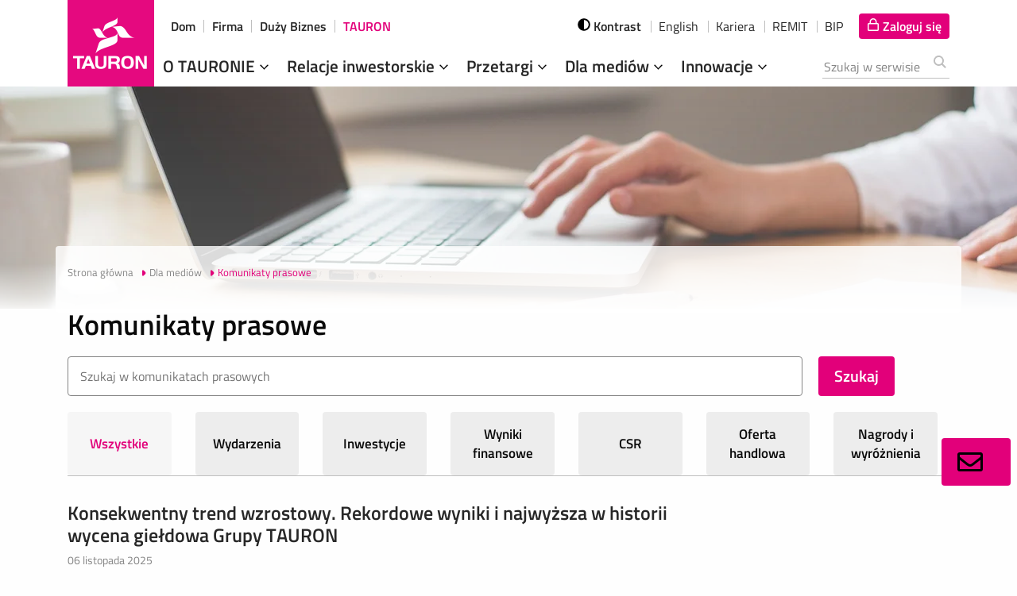

--- FILE ---
content_type: text/html;charset=UTF-8
request_url: https://media.tauron.pl/komunikaty-prasowe?offset4=0&financialOff=10&offset=330&offset3=50&offset5=0&offset0=20&offset1=10
body_size: 15283
content:
<!doctype html>

<html class="no-js" lang="pl">
<head>
    <!-- m-174 -->
    <meta charset="utf-8" />
    <meta http-equiv="x-dns-prefetch-control" content="on"/>
    <link rel="dns-prefetch" href="https://d2xhqqdaxyaju6.cloudfront.net"/>
    <meta name="viewport" content="width=device-width, initial-scale=1.0" />
    <meta http-equiv="X-UA-Compatible" content="ie=edge">
    <link rel="stylesheet" href="/__system/resource/174/73/css/styles.css"/>
    <link rel="shortcut icon" href="/__system/resource/174/73/img/favicon.png"/>
    <link
  rel="preload"
  href="/__system/resource/174/73/fonts/TitilliumWeb-Regular.woff2"
  as="font"
  crossorigin="anonymous"
/>
<link
  rel="preload"
  href="/__system/resource/174/73/fonts/TitilliumWeb-SemiBold.woff2"
  as="font"
  crossorigin="anonymous"
/>

<style>
  @font-face {
    font-family: 'Titillium Web';
    font-display: swap;
    src: url('/__system/resource/174/73/fonts/TitilliumWeb-Regular.woff2') format('woff2');
    font-weight: 400;
  }
  @font-face {
    font-family: 'Titillium Web';
    font-display: swap;
    src: url('/__system/resource/174/73/fonts/TitilliumWeb-SemiBold.woff2') format('woff2');
    font-weight: 600;
  }
</style>
    
    <title>Komunikaty prasowe | Biuro prasowe TAURON Polska Energia S.A.</title>
    <meta name="description" content="Informacje prasowe TAURON">
    <!--Udu3Rh2fbOd3ScYSCmK5L7E7yfASDKTL2S2QqzdSjksjjbeKJ-->
    <meta property="og:type" content="website" />
    <meta property="og:title" content="Komunikaty prasowe | Biuro prasowe TAURON Polska Energia S.A.">
    <meta property="og:description" content="Informacje prasowe TAURON">
    <meta property="og:url" content="https://media.tauron.pl/komunikaty-prasowe?offset0=20" />
    
    <meta property="og:image" content="https://d2xhqqdaxyaju6.cloudfront.net/file/mediakit-s/1957608/6e/s-1200-630.jpg"/>
      
    <meta name="twitter:card" content="summary_large_image">
    <meta name="twitter:title" content="Komunikaty prasowe | Biuro prasowe TAURON Polska Energia S.A.">
    <meta name="twitter:description" content="Informacje prasowe TAURON">
    <meta name="twitter:image" content="https://d2xhqqdaxyaju6.cloudfront.net/file/mediakit-s/1957608/6e/s-1200-630.jpg"><script nonce="UOQQlRwFt8y0jiJ2OLaCzHY6">(function(w,d,s,l,i){w[l]=w[l]||[];w[l].push({'gtm.start':
    new Date().getTime(),event:'gtm.js'});var f=d.getElementsByTagName(s)[0],
    j=d.createElement(s),dl=l!='dataLayer'?'&l='+l:'';j.async=true;j.src=
    'https://www.googletagmanager.com/gtm.js?id='+i+dl;f.parentNode.insertBefore(j,f);
    })(window,document,'script','dataLayer','GTM-KX36W79');</script></head>
<body class="312">

<div class="menu-wrap-bak">
<div class="menu container" data-require="menu" data-js="menu" data-tipname="top-menu" data-language="pl"> 
        <!-- adds class 'is-floating' on desktop--><!-- adds class 'is-open' on mobile -->
        <div class="container__wrapper menu__wrapper">

                <ul class="menu__top">
                    <li class="menu__top-el"><a class="menu__top-url " href="https://www.tauron.pl/dla-domu" tabindex="2">Dom</a></li>

                    <li class="menu__top-el"><a class="menu__top-url " href="https://www.tauron.pl/dla-firm" tabindex="3">Firma</a></li>
                        
                    <li class="menu__top-el"><a class="menu__top-url" href="https://biznes.tauron.pl" tabindex="4">Duży Biznes</a></li>

                    <li class="menu__top-el"><a class="menu__top-url is-active" href="https://www.tauron.pl/tauron" tabindex="5">TAURON</a></li>
                </ul>
            

            <div class="menu__bottom">
                <a href="/" class="menu__mainpage-url" tabindex="1" title="Strona Główna" aria-label="Strona Główna">
                    <picture>
                        <source srcset="/__system/resource/174/73/img/174-menu/tauron_logo_mob.png" media="(max-width: 1199px)">
                        <source srcset="/__system/resource/174/73/img/logo_109x109.png">
                        <img class="menu__logo lazyloaded" alt="Logo TAURON" src="/__system/resource/174/73/img/logo_109x109.png" loading="lazy">
                    </picture>
                </a>

                <div class="menu__flexcont">

                    <form action="https://www.tauron.pl/wyszukiwanie" class="menu__form" style="" id="searchForm">
                        <div class="menu__btncont menu__searchcont" data-js="menu__searchcont" data-tipname="top-search" data-autocomplete="search-keywords" data-min-length="3">
                            <!-- adds class 'is-active' on mobile -->
                            <button class="menu__search-btn icon-search show-for-large" type="button" id="menu__search-btn--large">                    
                                
<svg class='icon form__svg'  aria-hidden="true">

  <use xlink:href='/__system/resource/174/73/img/svg-sprite.svg#image-search'></use>
</svg>
                            </button>
                            <button class="menu__search-btn icon-search hide-for-large" type="button" id="menu__search-btn--mobile">
                                
<svg class='icon form__svg'  aria-hidden="true">

  <use xlink:href='/__system/resource/174/73/img/svg-sprite.svg#image-search'></use>
</svg>
                            </button>
                            <button class="menu__search-btn icon-search hide" type="button" id="menu__search-btn--mobile-submit">
                                
<svg class='icon form__svg'  aria-hidden="true">

  <use xlink:href='/__system/resource/174/73/img/svg-sprite.svg#image-search'></use>
</svg>
                            </button>
                            <div class="menu__search-inpcont" style="">
                                <div data-valid="fill" data-min-length="3" class="autocomplete autocomplete--grey autocomplete--top">
                                    <label class="wcag_hide" id="search_label" for="menu__search-inp">Szukana fraza</label>
                                    <input name="search" class="menu__search-inp" id="menu__search-inp" aria-describedby="search_label" tabindex="15" type="search" placeholder="Szukaj w serwisie" required>
                                    <ul hidden=""></ul>
                                    <button type="submit" class="autocomplete__btn autocomplete__btn--top" hidden="" data-autocomplete-btn="">Pokaż wszystkie wyniki</button>
                                </div>
                                <button class="menu__search-btnclose" type="button" aria-label="Zamknij wyszukiwarkę">
                                    <span></span><span></span>
                                </button>
                            </div>
                            <br>
                            <div class="error__message error__message--global" data-js="error-globalmessage" role="alert" data-message="Minimalna długość poszukiwania - 3 znaki"></div>
                        </div>
                    </form>
                        <div class="menu__btncont menu__logincont" data-js="menu__logincont" style="box-sizing: inherit;">
                            <a href="https://logowanie.tauron.pl/" tabindex="10" class="menu__login-btn icon-lock a00-c" data-tooltipaction="hover" aria-label="Tu zalogujesz się do elektronicznego Biura Obsługi Klienta" style="text-decoration: none; padding: 4px 10px; background: rgb(226, 0, 122) !important; color: rgb(255, 255, 255) !important; border-radius: 4px !important;">
                                
<svg class='icon svg-fa fa-lock'  aria-hidden="true">

  <use xlink:href='/__system/resource/174/73/img/svg-sprite.svg#image-lock-bold'></use>
</svg>
                                <span>Zaloguj się</span>
                            </a>
                        </div>
                    <div class="menu__btncont menu__maincont" data-js="menu__maincont">
                        <button type="button" class="menu__mainbtn ">
                            Menu
                            <span></span><span></span><span></span>
                        </button>

                        <nav class="menu__nav" id="main-menu">
                            <ul class="menu__lvl-1">
                                <li class="menu__lvl-1-li menu__lvl-1-li--exp">
                                    <a class="menu__lvl-1-el " tabindex="-1" href="https://www.tauron.pl/tauron/o-tauronie" target="_self">O TAURONIE
                                        
<svg class='icon svg-fa fa-angle-down svg-fa--menu-down'  aria-hidden="true">

  <use xlink:href='/__system/resource/174/73/img/svg-sprite.svg#image-angle-down'></use>
</svg>
                                    </a>
                                    
                                        <ul class="menu__lvl-2 menu__lvl-2--big">
                                            <li class="menu__lvl-2-li menu__lvl-2-li--exp is-expanded">
                                                <a class="menu__lvl-2-el" href="https://www.tauron.pl/tauron/o-tauronie/wladze-spolki" tabindex="10" target="_self">O TAURONIE</a>
                                                    <button class="menu__lvl-2-btn icon-func_chevron_right" type="button" data-js="menu__expbtn" aria-label="Generic.Header.ExpandTheSection"></button>
                                                    <ul class="menu__lvl-3">
                                                        <li class="menu__lvl-3-li">
                                                            <a tabindex="10" class="menu__lvl-3-el " href="https://www.tauron.pl/tauron/o-tauronie/wladze-spolki" target="_self">
                                                            
<svg class='icon caret-light'  aria-hidden="true">

  <use xlink:href='/__system/resource/174/73/img/svg-sprite.svg#image-caret-right-light'></use>
</svg>
                                                            Władze spółki</a>
                                                        </li>
                                                        <li class="menu__lvl-3-li">
                                                            <a tabindex="10" class="menu__lvl-3-el " href="https://www.tauron.pl/tauron/o-tauronie/obszary-dzialalnosci" target="_self">
<svg class='icon caret-light'  aria-hidden="true">

  <use xlink:href='/__system/resource/174/73/img/svg-sprite.svg#image-caret-right-light'></use>
</svg>Obszary działalności</a>
                                                        </li>
                                                        <li class="menu__lvl-3-li">
                                                            <a tabindex="10" class="menu__lvl-3-el " href="https://www.tauron.pl/tauron/o-tauronie/nasze-wartosci" target="_self">
<svg class='icon caret-light'  aria-hidden="true">

  <use xlink:href='/__system/resource/174/73/img/svg-sprite.svg#image-caret-right-light'></use>
</svg>Nasze wartości</a>
                                                        </li>
                                                        <li class="menu__lvl-3-li">
                                                            <a tabindex="10" class="menu__lvl-3-el " href="https://www.tauron.pl/tauron/o-tauronie/kodeks-odpowiedzialnego-biznesu" target="_self">
<svg class='icon caret-light'  aria-hidden="true">

  <use xlink:href='/__system/resource/174/73/img/svg-sprite.svg#image-caret-right-light'></use>
</svg>Kodeks Odpowiedzialnego Biznesu</a>
                                                        </li>
                                                        <li class="menu__lvl-3-li">
                                                            <a tabindex="10" class="menu__lvl-3-el " href="https://www.tauron.pl/tauron/o-tauronie/struktura-paliw" target="_self">
<svg class='icon caret-light'  aria-hidden="true">

  <use xlink:href='/__system/resource/174/73/img/svg-sprite.svg#image-caret-right-light'></use>
</svg>Struktura paliw</a>
                                                        </li>
                                                        <li class="menu__lvl-3-li">
                                                            <a tabindex="10" class="menu__lvl-3-el menu__lvl-3-el--bold" href="https://www.tauron.pl/tauron/o-tauronie" target="_self">O TAURONIE</a>
                                                        </li>
                                                    </ul>
                                                    <div class="menu__offercont">
                                                        <p class="menu__offer-head">O TAURONIE</p>
                                                            <div class="menu__offer-box">
                                                                <img class="menu__offer-img" src="/__system/resource/174/73/img/174-menu/o-tauron.jpg" alt="O tauron" loading="lazy">
                                                                <div class="menu__offer-txtbox">
                                                                    <div class="menu__offer-txt"><div class="sc-richtext">TAURON Polska Energia S.A. jest spółką dominującą w Grupie</div></div>

                                                                    <a class="cta menu__offer-cta" title="Więcej" href="https://www.tauron.pl/tauron/o-tauronie">Więcej</a>
                                                                </div>
                                                            </div>
                                                    </div>
                                            </li>
                                            <li class="menu__lvl-2-li menu__lvl-2-li--exp">
                                                <a class="menu__lvl-2-el" href="https://www.tauron.pl/tauron/o-tauronie/spolki-grupy" tabindex="10" target="_self">Grupa TAURON</a>
                                                    <button class="menu__lvl-2-btn icon-func_chevron_right" type="button" data-js="menu__expbtn" aria-label="Generic.Header.ExpandTheSection"></button>
                                                    <ul class="menu__lvl-3">
                                                                <li class="menu__lvl-3-li">
                                                                    <a tabindex="10" class="menu__lvl-3-el " href="https://www.tauron.pl/tauron/o-tauronie/lancuch-wartosci" target="_self">
                                                                    
<svg class='icon caret-light'  aria-hidden="true">

  <use xlink:href='/__system/resource/174/73/img/svg-sprite.svg#image-caret-right-light'></use>
</svg>Łańcuch wartości</a>
                                                                </li>
                                                                <li class="menu__lvl-3-li">
                                                                    <a tabindex="10" class="menu__lvl-3-el " href="https://www.tauron.pl/tauron/o-tauronie/spolki-grupy" target="_self">
                                                                    
<svg class='icon caret-light'  aria-hidden="true">

  <use xlink:href='/__system/resource/174/73/img/svg-sprite.svg#image-caret-right-light'></use>
</svg>Spółki Grupy</a>
                                                                </li>
                                                                <li class="menu__lvl-3-li">
                                                                    <a tabindex="10" class="menu__lvl-3-el " href="https://www.tauron.pl/tauron/o-tauronie/potencjal-grupy" target="_self">
                                                                    
<svg class='icon caret-light'  aria-hidden="true">

  <use xlink:href='/__system/resource/174/73/img/svg-sprite.svg#image-caret-right-light'></use>
</svg>Potencjał Grupy</a>
                                                                </li>
                                                                <li class="menu__lvl-3-li">
                                                                    <a tabindex="10" class="menu__lvl-3-el " href="https://www.tauron.pl/tauron/o-tauronie/tauron-w-liczbach" target="_self">
                                                                    
<svg class='icon caret-light'  aria-hidden="true">

  <use xlink:href='/__system/resource/174/73/img/svg-sprite.svg#image-caret-right-light'></use>
</svg>TAURON w liczbach</a>
                                                                </li>
                                                    </ul>
                                                    <div class="menu__offercont">
                                                        <p class="menu__offer-head">Spółki Grupy TAURON</p>
                                                            <div class="menu__offer-box">
                                                                <img class="menu__offer-img" src="/__system/resource/174/73/img/174-menu/grupa-tauron.jpg" alt="" loading="lazy">
                                                                <div class="menu__offer-txtbox">
                                                                    <div class="menu__offer-txt"><div class="sc-richtext">Grupę TAURON tworzy ok. 30  podmiotów gospodarczych</div></div>

                                                                    <a class="cta menu__offer-cta" title="Więcej" href="https://www.tauron.pl/tauron/o-tauronie/spolki-grupy">Więcej</a>
                                                                </div>
                                                            </div>
                                                    </div>
                                            </li>
                                            <li class="menu__lvl-2-li menu__lvl-2-li--exp">
                                                <a class="menu__lvl-2-el" href="https://www.tauron.pl/tauron/o-tauronie/tauron-dla-otoczenia" tabindex="10" target="_self">TAURON dla otoczenia</a>
                                                    <button class="menu__lvl-2-btn icon-func_chevron_right" type="button" data-js="menu__expbtn" aria-label="Generic.Header.ExpandTheSection"></button>
                                                    <ul class="menu__lvl-3">
                                                                <li class="menu__lvl-3-li">
                                                                    <a tabindex="10" class="menu__lvl-3-el " href="https://www.tauron.pl/tauron/o-tauronie/tauron-dla-otoczenia/strategia-zrownowazonego-rozwoju" target="_self">
<svg class='icon caret-light'  aria-hidden="true">

  <use xlink:href='/__system/resource/174/73/img/svg-sprite.svg#image-caret-right-light'></use>
</svg>Strategia zrównoważonego rozwoju</a>
                                                                </li>
                                                                <li class="menu__lvl-3-li">
                                                                    <a tabindex="10" class="menu__lvl-3-el " href="https://www.tauron.pl/tauron/o-tauronie/tauron-dla-otoczenia/raport-zrownowazonego-rozwoju" target="_self">
<svg class='icon caret-light'  aria-hidden="true">

  <use xlink:href='/__system/resource/174/73/img/svg-sprite.svg#image-caret-right-light'></use>
</svg>Zintegrowany raport roczny</a>
                                                                </li>
                                                                <li class="menu__lvl-3-li">
                                                                    <a tabindex="10" class="menu__lvl-3-el " href="https://www.tauron.pl/tauron/o-tauronie/tauron-dla-otoczenia/projekty" target="_self">
<svg class='icon caret-light'  aria-hidden="true">

  <use xlink:href='/__system/resource/174/73/img/svg-sprite.svg#image-caret-right-light'></use>
</svg>Projekty CSR</a>
                                                                </li>
                                                                <li class="menu__lvl-3-li">
                                                                    <a tabindex="10" class="menu__lvl-3-el " href="https://www.tauron.pl/tauron/o-tauronie/tauron-dla-otoczenia/nagrody-i-wyroznienia" target="_self">
<svg class='icon caret-light'  aria-hidden="true">

  <use xlink:href='/__system/resource/174/73/img/svg-sprite.svg#image-caret-right-light'></use>
</svg>Nagrody i wyróżnienia</a>
                                                                </li>
                                                                <li class="menu__lvl-3-li">
                                                                    <a tabindex="10" class="menu__lvl-3-el " href="https://www.tauron.pl/tauron/o-tauronie/tauron-dla-otoczenia/fundacja-tauron" target="_self">
<svg class='icon caret-light'  aria-hidden="true">

  <use xlink:href='/__system/resource/174/73/img/svg-sprite.svg#image-caret-right-light'></use>
</svg>Fundacja TAURON</a>
                                                                </li>
                                                                <li class="menu__lvl-3-li">
                                                                    <a tabindex="10" class="menu__lvl-3-el " href="https://www.tauron.pl/tauron/o-tauronie/tauron-dla-otoczenia/sponsoring" target="_self">
<svg class='icon caret-light'  aria-hidden="true">

  <use xlink:href='/__system/resource/174/73/img/svg-sprite.svg#image-caret-right-light'></use>
</svg>Sponsoring</a>
                                                                </li>
                                                    </ul>
                                                    <div class="menu__offercont">
                                                        <p class="menu__offer-head">TAURON dla otoczenia</p>
                                                            <div class="menu__offer-box">
                                                                <img class="menu__offer-img" src="/__system/resource/174/73/img/174-menu/menu-tdo.jpg" alt="" loading="lazy">
                                                                <div class="menu__offer-txtbox">
                                                                    <div class="menu__offer-txt"><div class="sc-richtext">Działamy na rzecz zrównoważonego rozwoju i CSR</div></div>

                                                                    <a class="cta menu__offer-cta" title="Więcej" href="https://www.tauron.pl/tauron/o-tauronie/tauron-dla-otoczenia">Więcej</a>
                                                                </div>
                                                            </div>
                                                    </div>
                                            </li>
                                            <li class="menu__lvl-2-li menu__lvl-2-li--exp">
                                                <a class="menu__lvl-2-el" href="https://www.tauron.pl/tauron/tauron-innowacje" tabindex="10" target="_self">TAURON innowacje</a>
                                                    <button class="menu__lvl-2-btn icon-func_chevron_right" type="button" data-js="menu__expbtn" aria-label="Generic.Header.ExpandTheSection"></button>
                                                    <ul class="menu__lvl-3">
                                                                <li class="menu__lvl-3-li">
                                                                    <a tabindex="10" class="menu__lvl-3-el " href="https://www.tauron.pl/tauron/tauron-innowacje" target="_self">
<svg class='icon caret-light'  aria-hidden="true">

  <use xlink:href='/__system/resource/174/73/img/svg-sprite.svg#image-caret-right-light'></use>
</svg>Strategiczna Agenda Badawcza</a>
                                                                </li>
                                                                <li class="menu__lvl-3-li">
                                                                    <a tabindex="10" class="menu__lvl-3-el " href="https://www.tauron.pl/tauron/tauron-innowacje/wspolpraca-ze-startupami" target="_self">
<svg class='icon caret-light'  aria-hidden="true">

  <use xlink:href='/__system/resource/174/73/img/svg-sprite.svg#image-caret-right-light'></use>
</svg>Współpraca ze startupami</a>
                                                                </li>
                                                                <li class="menu__lvl-3-li">
                                                                    <a tabindex="10" class="menu__lvl-3-el " href="https://www.tauron.pl/tauron/tauron-innowacje/projekty-badawczo-rozwojowe" target="_self">
<svg class='icon caret-light'  aria-hidden="true">

  <use xlink:href='/__system/resource/174/73/img/svg-sprite.svg#image-caret-right-light'></use>
</svg>Projekty badawczo-rozwojowe</a>
                                                                </li>
                                                    </ul>
                                                    <div class="menu__offercont">
                                                        <p class="menu__offer-head"></p>
                                                    </div>
                                            </li>
                                            <li class="menu__lvl-2-li menu__lvl-2-li--exp">
                                                <a class="menu__lvl-2-el" href="https://www.tauron.pl/tauron/o-tauronie/kariera" tabindex="10" target="_self">Kariera</a>
                                                    <button class="menu__lvl-2-btn icon-func_chevron_right" type="button" data-js="menu__expbtn" aria-label="Generic.Header.ExpandTheSection"></button>
                                                    <ul class="menu__lvl-3">
                                                                <li class="menu__lvl-3-li">
                                                                    <a tabindex="10" class="menu__lvl-3-el " href="https://www.tauron.pl/tauron/o-tauronie/kariera/oferty-pracy" target="_self">
<svg class='icon caret-light'  aria-hidden="true">

  <use xlink:href='/__system/resource/174/73/img/svg-sprite.svg#image-caret-right-light'></use>
</svg>Oferty pracy</a>
                                                                </li>
                                                                <li class="menu__lvl-3-li">
                                                                    <a tabindex="10" class="menu__lvl-3-el " href="https://www.tauron.pl/tauron/o-tauronie/kariera/rozwoj-w-tauron" target="_self">
<svg class='icon caret-light'  aria-hidden="true">

  <use xlink:href='/__system/resource/174/73/img/svg-sprite.svg#image-caret-right-light'></use>
</svg>Rozwój w TAURON</a>
                                                                </li>
                                                                <li class="menu__lvl-3-li">
                                                                    <a tabindex="10" class="menu__lvl-3-el " href="https://www.tauron.pl/tauron/o-tauronie/kariera/staze-i-praktyki" target="_self">
<svg class='icon caret-light'  aria-hidden="true">

  <use xlink:href='/__system/resource/174/73/img/svg-sprite.svg#image-caret-right-light'></use>
</svg>Staże i praktyki</a>
                                                                </li>
                                                                <li class="menu__lvl-3-li">
                                                                    <a tabindex="10" class="menu__lvl-3-el " href="https://www.tauron.pl/tauron/o-tauronie/kariera/etapy-rekrutacji" target="_self">
<svg class='icon caret-light'  aria-hidden="true">

  <use xlink:href='/__system/resource/174/73/img/svg-sprite.svg#image-caret-right-light'></use>
</svg>Etapy rekrutacji</a>
                                                                </li>
                                                                <li class="menu__lvl-3-li">
                                                                    <a tabindex="10" class="menu__lvl-3-el " href="https://www.tauron.pl/tauron/o-tauronie/kariera/poznaj-pracownikow" target="_self">
<svg class='icon caret-light'  aria-hidden="true">

  <use xlink:href='/__system/resource/174/73/img/svg-sprite.svg#image-caret-right-light'></use>
</svg>Poznaj pracowników</a>
                                                                </li>
                                                                <li class="menu__lvl-3-li">
                                                                    <a tabindex="10" class="menu__lvl-3-el menu__lvl-3-el--bold" href="https://www.tauron.pl/tauron/o-tauronie/kariera" target="_self">Kariera</a>
                                                                </li>
                                                    </ul>
                                                    <div class="menu__offercont">
                                                        <p class="menu__offer-head">Kariera</p>
                                                            <div class="menu__offer-box">
                                                                <img class="menu__offer-img" src="/__system/resource/174/73/img/174-menu/kariera-menuoffer.jpg" alt="" loading="lazy">
                                                                <div class="menu__offer-txtbox">
                                                                    <div class="menu__offer-txt"><div class="sc-richtext">Rozwijaj&nbsp;swoją karierę w Grupie TAURON</div></div>

                                                                    <a class="cta menu__offer-cta" title="Sprawdź" href="https://www.tauron.pl/tauron/o-tauronie/kariera">Sprawdź</a>
                                                                </div>
                                                            </div>
                                                    </div>
                                            </li>
                                            <li class="menu__lvl-2-li ">
                                                <a class="menu__lvl-2-el" href="https://www.tauron.pl/tauron/o-tauronie/kontakt" tabindex="10" target="_self">Kontakt</a>
                                            </li>
                                            <li class="menu__lvl-2-li ">
                                                <a class="menu__lvl-2-el" href="https://www.tauron.pl/tauron/o-tauronie/formularz-zgloszenia-naduzycia" tabindex="10" target="_self">Formularz Zgłoszenia Nadużycia</a>
                                            </li>
                                            <li class="menu__lvl-2-close"><button class="menu__lvl-2-closebtn cta" type="button" data-js="menu__closebtn">Zwiń</button></li>
                                            </ul>
                                </li>
                                <li class="menu__lvl-1-li menu__lvl-1-li--exp">
                                    <a class="menu__lvl-1-el " tabindex="-1" href="https://www.tauron.pl/tauron/relacje-inwestorskie" target="_self">Relacje inwestorskie
                                    
<svg class='icon svg-fa fa-angle-down svg-fa--menu-down'  aria-hidden="true">

  <use xlink:href='/__system/resource/174/73/img/svg-sprite.svg#image-angle-down'></use>
</svg>
                                    
                                    </a>
                                    
                                            <ul class="menu__lvl-2 menu__lvl-2--big">
                                                        <li class="menu__lvl-2-li menu__lvl-2-li--exp is-expanded">
                                                            <a class="menu__lvl-2-el" href="https://www.tauron.pl/tauron/relacje-inwestorskie/notowania-akcji" tabindex="10" target="_self">Akcje</a>
                                                                <button class="menu__lvl-2-btn icon-func_chevron_right" type="button" data-js="menu__expbtn" aria-label="Generic.Header.ExpandTheSection"></button>
                                                                <ul class="menu__lvl-3">
                                                                            <li class="menu__lvl-3-li">
                                                                                <a tabindex="10" class="menu__lvl-3-el " href="https://www.tauron.pl/tauron/relacje-inwestorskie/notowania-akcji" target="_self">
<svg class='icon caret-light'  aria-hidden="true">

  <use xlink:href='/__system/resource/174/73/img/svg-sprite.svg#image-caret-right-light'></use>
</svg>Notowania</a>
                                                                            </li>
                                                                            <li class="menu__lvl-3-li">
                                                                                <a tabindex="10" class="menu__lvl-3-el " href="https://www.tauron.pl/tauron/relacje-inwestorskie/akcjonariat" target="_self">
<svg class='icon caret-light'  aria-hidden="true">

  <use xlink:href='/__system/resource/174/73/img/svg-sprite.svg#image-caret-right-light'></use>
</svg>Akcjonariat</a>
                                                                            </li>
                                                                            <li class="menu__lvl-3-li">
                                                                                <a tabindex="10" class="menu__lvl-3-el " href="https://www.tauron.pl/tauron/relacje-inwestorskie/analitycy" target="_self">
<svg class='icon caret-light'  aria-hidden="true">

  <use xlink:href='/__system/resource/174/73/img/svg-sprite.svg#image-caret-right-light'></use>
</svg>Analitycy</a>
                                                                            </li>
                                                                            <li class="menu__lvl-3-li">
                                                                                <a tabindex="10" class="menu__lvl-3-el " href="https://www.tauron.pl/tauron/relacje-inwestorskie/polityka-dywidendy" target="_self">
<svg class='icon caret-light'  aria-hidden="true">

  <use xlink:href='/__system/resource/174/73/img/svg-sprite.svg#image-caret-right-light'></use>
</svg>Polityka dywidendy</a>
                                                                            </li>
                                                                            <li class="menu__lvl-3-li">
                                                                                <a tabindex="10" class="menu__lvl-3-el " href="https://www.tauron.pl/tauron/relacje-inwestorskie/pierwsza-oferta-publiczna" target="_self">
<svg class='icon caret-light'  aria-hidden="true">

  <use xlink:href='/__system/resource/174/73/img/svg-sprite.svg#image-caret-right-light'></use>
</svg>Pierwsza Oferta Publiczna Akcji</a>
                                                                            </li>
                                                                </ul>
                                                                <div class="menu__offercont">
                                                                    <p class="menu__offer-head">Dla Inwestorów</p>
                                                                        <div class="menu__offer-box">
                                                                            <img class="menu__offer-img" src="/__system/resource/174/73/img/174-menu/dla-inwestorow.jpg" alt="" loading="lazy">
                                                                            <div class="menu__offer-txtbox">
                                                                                <div class="menu__offer-txt"><div class="sc-richtext">Niezbędnik inwestora: raporty, notowania,  materiały</div></div>

                                                                                <a class="cta menu__offer-cta" title="Przejdź" href="https://www.tauron.pl/tauron/relacje-inwestorskie">Przejdź</a>
                                                                            </div>
                                                                        </div>
                                                                </div>
                                                        </li>
                                                        <li class="menu__lvl-2-li menu__lvl-2-li--exp">
                                                            <a class="menu__lvl-2-el" href="https://www.tauron.pl/tauron/relacje-inwestorskie/obligacje-krajowe" tabindex="10" target="_self">Obligacje</a>
                                                                <button class="menu__lvl-2-btn icon-func_chevron_right" type="button" data-js="menu__expbtn" aria-label="Generic.Header.ExpandTheSection"></button>
                                                                <ul class="menu__lvl-3">
                                                                            <li class="menu__lvl-3-li">
                                                                                <a tabindex="10" class="menu__lvl-3-el " href="https://www.tauron.pl/tauron/relacje-inwestorskie/obligacje-krajowe" target="_self">
<svg class='icon caret-light'  aria-hidden="true">

  <use xlink:href='/__system/resource/174/73/img/svg-sprite.svg#image-caret-right-light'></use>
</svg>Obligacje krajowe</a>
                                                                            </li>
                                                                            <li class="menu__lvl-3-li">
                                                                                <a tabindex="10" class="menu__lvl-3-el " href="https://www.tauron.pl/tauron/relacje-inwestorskie/euroobligacje" target="_self">
<svg class='icon caret-light'  aria-hidden="true">

  <use xlink:href='/__system/resource/174/73/img/svg-sprite.svg#image-caret-right-light'></use>
</svg>Euroobligacje</a>
                                                                            </li>
                                                                </ul>
                                                                <div class="menu__offercont">
                                                                    <p class="menu__offer-head"></p>
                                                                </div>
                                                        </li>
                                                        <li class="menu__lvl-2-li menu__lvl-2-li--exp">
                                                            <a class="menu__lvl-2-el" href="https://www.tauron.pl/tauron/relacje-inwestorskie/raporty-biezace" tabindex="10" target="_self">Raporty giełdowe</a>
                                                                <button class="menu__lvl-2-btn icon-func_chevron_right" type="button" data-js="menu__expbtn" aria-label="Generic.Header.ExpandTheSection"></button>
                                                                <ul class="menu__lvl-3">
                                                                            <li class="menu__lvl-3-li">
                                                                                <a tabindex="10" class="menu__lvl-3-el " href="https://www.tauron.pl/tauron/relacje-inwestorskie/raporty-biezace" target="_self">
<svg class='icon caret-light'  aria-hidden="true">

  <use xlink:href='/__system/resource/174/73/img/svg-sprite.svg#image-caret-right-light'></use>
</svg>Raporty bieżące</a>
                                                                            </li>
                                                                            <li class="menu__lvl-3-li">
                                                                                <a tabindex="10" class="menu__lvl-3-el " href="https://www.tauron.pl/tauron/relacje-inwestorskie/raporty-okresowe" target="_self">
<svg class='icon caret-light'  aria-hidden="true">

  <use xlink:href='/__system/resource/174/73/img/svg-sprite.svg#image-caret-right-light'></use>
</svg>Raporty okresowe</a>
                                                                            </li>
                                                                </ul>
                                                                <div class="menu__offercont">
                                                                    <p class="menu__offer-head">Raport roczny 2016</p>
                                                                        <div class="menu__offer-box">
                                                                            <img class="menu__offer-img" src="/__system/resource/174/73/img/174-menu/raporty.jpg" alt="" loading="lazy">
                                                                            <div class="menu__offer-txtbox">
                                                                                <div class="menu__offer-txt"><div class="sc-richtext">Zapraszamy do zapoznania się z Raportem</div></div>

                                                                                <a class="cta menu__offer-cta" title="Sprawdź" href="http://raport2016.tauron.pl/">Sprawdź</a>
                                                                            </div>
                                                                        </div>
                                                                </div>
                                                        </li>
                                                        <li class="menu__lvl-2-li ">
                                                            <a class="menu__lvl-2-el" href="https://www.tauron.pl/tauron/relacje-inwestorskie/informacje-finansowe" tabindex="10" target="_self">Informacje finansowe</a>
                                                        </li>
                                                        <li class="menu__lvl-2-li ">
                                                            <a class="menu__lvl-2-el" href="https://www.tauron.pl/tauron/relacje-inwestorskie/informacje-o-spolce" tabindex="10" target="_self">Informacje o spółce</a>
                                                        </li>
                                                        <li class="menu__lvl-2-li ">
                                                            <a class="menu__lvl-2-el" href="https://www.tauron.pl/tauron/relacje-inwestorskie/walne-zgromadzenie" tabindex="10" target="_self">Walne Zgromadzenie</a>
                                                        </li>
                                                        <li class="menu__lvl-2-li ">
                                                            <a class="menu__lvl-2-el" href="https://www.tauron.pl/tauron/relacje-inwestorskie/ratingi" tabindex="10" target="_self">Ratingi</a>
                                                        </li>
                                                        <li class="menu__lvl-2-li ">
                                                            <a class="menu__lvl-2-el" href="https://www.tauron.pl/tauron/relacje-inwestorskie/kalendarz-inwestorski" tabindex="10" target="_self">Kalendarz inwestorski</a>
                                                        </li>
                                                        <li class="menu__lvl-2-li menu__lvl-2-li--exp">
                                                            <a class="menu__lvl-2-el" href="https://www.tauron.pl/tauron/relacje-inwestorskie/nagrania" tabindex="10" target="_self">Multimedia</a>
                                                                <button class="menu__lvl-2-btn icon-func_chevron_right" type="button" data-js="menu__expbtn" aria-label="Generic.Header.ExpandTheSection"></button>
                                                                <ul class="menu__lvl-3">
                                                                            <li class="menu__lvl-3-li">
                                                                                <a tabindex="10" class="menu__lvl-3-el " href="https://www.tauron.pl/tauron/relacje-inwestorskie/prezentacje" target="_self">
<svg class='icon caret-light'  aria-hidden="true">

  <use xlink:href='/__system/resource/174/73/img/svg-sprite.svg#image-caret-right-light'></use>
</svg>Prezentacje</a>
                                                                            </li>
                                                                            <li class="menu__lvl-3-li">
                                                                                <a tabindex="10" class="menu__lvl-3-el " href="https://www.tauron.pl/tauron/relacje-inwestorskie/nagrania" target="_self">
<svg class='icon caret-light'  aria-hidden="true">

  <use xlink:href='/__system/resource/174/73/img/svg-sprite.svg#image-caret-right-light'></use>
</svg>Nagrania</a>
                                                                            </li>
                                                                            <li class="menu__lvl-3-li">
                                                                                <a tabindex="10" class="menu__lvl-3-el " href="https://www.tauron.pl/tauron/relacje-inwestorskie/czat" target="_self">
<svg class='icon caret-light'  aria-hidden="true">

  <use xlink:href='/__system/resource/174/73/img/svg-sprite.svg#image-caret-right-light'></use>
</svg>Czaty</a>
                                                                            </li>
                                                                </ul>
                                                                <div class="menu__offercont">
                                                                    <p class="menu__offer-head">Nagrania</p>
                                                                        <div class="menu__offer-box">
                                                                            <div class="menu__offer-txtbox">
                                                                                <div class="menu__offer-txt"><div class="sc-richtext">Nagrania z wydarzeń w Grupie TAURON</div></div>

                                                                                <a class="cta menu__offer-cta" title="Zobacz" href="https://www.tauron.pl/tauron/relacje-inwestorskie/nagrania">Zobacz</a>
                                                                            </div>
                                                                        </div>
                                                                </div>
                                                        </li>
                                                        <li class="menu__lvl-2-li ">
                                                            <a class="menu__lvl-2-el" href="https://www.tauron.pl/tauron/relacje-inwestorskie/ogloszenia" tabindex="10" target="_self">Ogłoszenia</a>
                                                        </li>
                                                        <li class="menu__lvl-2-li ">
                                                            <a class="menu__lvl-2-el" href="https://www.tauron.pl/tauron/relacje-inwestorskie/przydatne-linki" tabindex="10" target="_self">Przydatne linki</a>
                                                        </li>
                                                        <li class="menu__lvl-2-li ">
                                                            <a class="menu__lvl-2-el" href="https://www.tauron.pl/tauron/relacje-inwestorskie/kontakt-dla-inwestorow" tabindex="10" target="_self">Kontakt</a>
                                                        </li>
                                                        <li class="menu__lvl-2-close"><button class="menu__lvl-2-closebtn cta" type="button" data-js="menu__closebtn">Zwiń</button></li>
                                            </ul>
                                </li>
                                <li class="menu__lvl-1-li menu__lvl-1-li--exp">
                                    <a class="menu__lvl-1-el " tabindex="-1" href="https://www.tauron.pl/tauron/przetargi" target="_self">Przetargi
                                        
<svg class='icon svg-fa fa-angle-down svg-fa--menu-down'  aria-hidden="true">

  <use xlink:href='/__system/resource/174/73/img/svg-sprite.svg#image-angle-down'></use>
</svg>
                                    </a>
                                        
                                            <ul class="menu__lvl-2 menu__lvl-2--deskHidden">
                                                        <li class="menu__lvl-2-li">
                                                            <a class="menu__lvl-2-el" href="http://swoz.tauron.pl/platform/HomeServlet?MP_module=main&amp;MP_action=rfx_and_demand_notices&amp;type=RfxAndDemandNotices&amp;doSearch=true&amp;org=00000001" tabindex="10">Platforma zakupowa</a>
                                                        </li>
                                                        <li class="menu__lvl-2-li">
                                                            <a class="menu__lvl-2-el" href="https://www.tauron.pl/tauron/przetargi" tabindex="10">Sprzedaż majątku</a>
                                                        </li>
                                                        <li class="menu__lvl-2-li">
                                                            <a class="menu__lvl-2-el" href="https://nieruchomosci.tauron.pl/" tabindex="10">Sprzedaż Nieruchomości</a>
                                                        </li>
                                            </ul>
                                            <ul class="menu__lvl-2 menu__lvl-2--deskFlex">
                                                        <li class="menu__lvl-2__item">
                                                            <div class="menu__offer-box menu__offer-box--big">
                                                                <img class="menu__offer-img" src="/__system/resource/174/73/img/174-menu/platforma.jpg" alt="" loading="lazy">
                                                                <div class="menu__offer-txtbox">
                                                                    <div class="menu__offer-txt">Platforma zakupowa</div>
                                                                    <div class="menu__offer-txt menu__offer-txt--light">Ogłoszenia o zamówieniach na dostawy, usługi i roboty budowlane.</div>
                                                                    <a class="cta menu__offer-cta" href="http://swoz.tauron.pl/platform/HomeServlet?MP_module=main&amp;MP_action=rfx_and_demand_notices&amp;type=RfxAndDemandNotices&amp;doSearch=true&amp;org=00000001" tabindex="10">Sprawdź</a>
                                                                </div>
                                                            </div>
                                                        </li>
                                                        <li class="menu__lvl-2__item">
                                                            <div class="menu__offer-box menu__offer-box--big">
                                                                <img class="menu__offer-img" src="/__system/resource/174/73/img/174-menu/sprzedaz.jpg" alt="" loading="lazy">
                                                                <div class="menu__offer-txtbox">
                                                                    <div class="menu__offer-txt">Sprzedaż majątku</div>
                                                                    <div class="menu__offer-txt menu__offer-txt--light">Oferty sprzedaży majątku Grupy TAURON - m.in. środki trwałe, środki transportu, złom.</div>
                                                                    <a class="cta menu__offer-cta" href="https://www.tauron.pl/tauron/przetargi" tabindex="10">Sprawdź</a>
                                                                </div>
                                                            </div>
                                                        </li>
                                                        <li class="menu__lvl-2__item">
                                                            <div class="menu__offer-box menu__offer-box--big">
                                                                <img class="menu__offer-img" src="/__system/resource/174/73/img/174-menu/nieruchomosci.jpg" alt="" loading="lazy">
                                                                <div class="menu__offer-txtbox">
                                                                    <div class="menu__offer-txt">Sprzedaż Nieruchomości</div>
                                                                    <div class="menu__offer-txt menu__offer-txt--light">Oferty sprzedaży obiektów i gruntów Grupy TAURON.</div>
                                                                    <a class="cta menu__offer-cta" href="https://nieruchomosci.tauron.pl/" tabindex="10">Sprawdź</a>
                                                                </div>
                                                            </div>
                                                        </li>
                                                <li class="menu__lvl-2-close"><button class="menu__lvl-2-closebtn cta" type="button" data-js="menu__closebtn">Zwiń</button></li>
                                            </ul>
                                </li>
                                <li class="menu__lvl-1-li menu__lvl-1-li--exp">
                                    <a class="menu__lvl-1-el " tabindex="11" href="https://media.tauron.pl/?changeLocale=PL" title="Dla mediów">Dla mediów
                                        
<svg class='icon svg-fa fa-angle-down svg-fa--menu-down'  aria-hidden="true">

  <use xlink:href='/__system/resource/174/73/img/svg-sprite.svg#image-angle-down'></use>
</svg>
                                    </a>
                                        <ul class="menu__lvl-2" style="">
                                            <li class="menu__lvl-2-li menu__lvl-2-li--media">
                                                <a class="menu__lvl-2-el" href="/komunikaty-prasowe" tabindex="10" target="_self">Komunikaty prasowe</a>
                                            </li>
                                            <li class="menu__lvl-2-li menu__lvl-2-li--media">
                                                <a class="menu__lvl-2-el" href="/social-media" tabindex="10" target="_self">Social media</a>
                                            </li>
                                        </ul>
                                </li>
                                <li class="menu__lvl-1-li menu__lvl-1-li--exp">
                                    <a class="menu__lvl-1-el " tabindex="-1" href="https://media.tauron.pl/?changeLocale=PL">Innowacje
                                        
<svg class='icon svg-fa fa-angle-down svg-fa--menu-down'  aria-hidden="true">

  <use xlink:href='/__system/resource/174/73/img/svg-sprite.svg#image-angle-down'></use>
</svg>
                                    </a>
                                    <ul class="menu__lvl-2" style="">
                                        <li class="menu__lvl-2-li menu__lvl-2-li--media">
                                            <a class="menu__lvl-2-el" href="https://www.tauron.pl/tauron/tauron-innowacje" tabindex="11" target="_self">Strategiczna Agenda Badawcza</a>
                                        </li>
                                        <li class="menu__lvl-2-li menu__lvl-2-li--media">
                                            <a class="menu__lvl-2-el" href="https://www.tauron.pl/tauron/tauron-innowacje/wspolpraca-ze-startupami" tabindex="11" target="_self">Współpraca ze startupami</a>
                                        </li>
                                        <li class="menu__lvl-2-li menu__lvl-2-li--media">
                                            <a class="menu__lvl-2-el" href="https://www.tauron.pl/tauron/tauron-innowacje/projekty-badawczo-rozwojowe" tabindex="10" target="_self">Projekty badawczo-rozwojowe</a>
                                        </li>
                                    </ul>
                                </li>
                            </ul>
                            <ul class="menu__optcont  ">
                                <li class="menu__optcont-el">
                                    <button class="menu__optcont-btn menu__optcont-btn--cont icon-func_contrast" type="button" data-js="cont-btn" tabindex="6">
                                        
<svg class='icon svg-fa fa-adjust'  aria-hidden="true">

  <use xlink:href='/__system/resource/174/73/img/svg-sprite.svg#image-adjust'></use>
</svg>
                                        <span>Kontrast</span>
                                    </button>
                                </li>
                                <li class="menu__optcont-el">
                                    <a href="http://en.tauron.pl/Pages/start.aspx" class="menu__optcont-btn menu__optcont-btn--lang icon-func_trianglearrow_down" tabindex="7" aria-label="wybierz język">English</a>
                                </li>
                                    <li class="menu__optcont-el">
                                        <a class="menu__optcont-btn" tabindex="8" title="Kariera" href="https://www.tauron.pl/tauron/o-tauronie/kariera">Kariera</a>
                                    </li>
                                    <li class="menu__optcont-el ">
                                        <a class="menu__optcont-btn" tabindex="9" title="REMIT" href="http://grupa.tauron.pl/tauron/o-tauronie/REMITi/Strony/start.aspx">REMIT</a>
                                    </li>
                                    <li class="menu__optcont-el">
                                        <a class="menu__optcont-btn" tabindex="10" title="BIP" href="https://www.tauron.pl/tauron/bip">BIP</a>
                                    </li>
                            </ul>
                        </nav>

                    </div>

                </div>
            </div>

        </div>
    </div></div><div class="banner">
<div class="banner-image show-for-large" style="background-image: url(https://cdn-netpr.pl/file/mediakit-ci/1210466/1499183369/1400-280.)">    
    <div class="banner-apla"></div>

	<div class="row breadcrumbs">
  <ul class="small-12 flex-container flex-wrap">

    <li class="breadcrumbs__element">
      <a href="https://www.tauron.pl/tauron">
        <span class="breadcrumb">Strona główna</span>
      </a>
    </li>

      <li class="breadcrumbs__element ">
  <span class="breadcrumb ">Dla mediów</span>
</li>

      <li>
        <span class="breadcrumb breadcrumb--active"> Komunikaty prasowe</span>
      </li>
  </ul>
</div>
</div>
<div class="banner-image show-for-medium-only" style="background-image: url(https://cdn-netpr.pl/file/mediakit-ci/1210466/1499183369/1150-280.)">
        <div class="banner-apla"></div>
	<div class="row breadcrumbs">
        <ul class="small-12 flex-container flex-wrap">

            <li class="breadcrumbs__element">
                <a href="https://www.tauron.pl/tauron">
                    <span class="breadcrumb">Strona główna</span>
                </a>
            </li>
                <li class="breadcrumbs__element">
                    <a href="/"><span class="breadcrumb">Dla mediów</span></a>
                </li>
                <li>
                    <span class="breadcrumb breadcrumb--active"> Komunikaty prasowe</span>
                </li>
	    </ul>
    </div>
</div>
<div class="banner-image show-for-small-only" style="background-image: url(https://cdn-netpr.pl/file/mediakit-ci/1210466/1499183369/767-280.)">
    <div class="banner-apla"></div>
	<div class="row breadcrumbs">
        <ul class="small-12 flex-container flex-wrap">

            <li class="breadcrumbs__element">
                <a href="https://www.tauron.pl/tauron">
                    <span class="breadcrumb">Strona główna</span>
                </a>
            </li>
                <li class="breadcrumbs__element">
                    <a href="/"><span class="breadcrumb">Dla mediów</span></a>
                </li>
                <li>
                    <span class="breadcrumb breadcrumb--active"> Komunikaty prasowe</span>
                </li>
	    </ul>
    </div>
</div></div><div class="row richText">
<div class="column small-12">
    <h1 class="content__big-header">Komunikaty prasowe</h1>
</div></div><div class="publication-list">

    <div class="row presskit">
        <div class="columns">

            <form action="/szukaj-informacje-prasowe" method="get" class="publication-list__form columns row flex-container" style="display: flex;">
                <input class="column medium-10 input-text" type="text" placeholder="Szukaj w komunikatach prasowych" name="q">
                <input class="button button--primary button--submit" type="submit" value="Szukaj">
            </form>


            <div class="row publication-list__tabs tab-wrapper tabs">

                <div class="column small-12 medium-expand multimedia-tab publication-list__tab-header-wrap tabs-title no-pad-left">
                    <a class="publication-list__tab-header multimedia-tab-header multimedia-tab-header--search active-tab" href="/komunikaty-prasowe"
                    >Wszystkie</a>
                </div>
                
                    <div class="column small-12 medium-expand multimedia-tab publication-list__tab-header-wrap  tabs-title show-for-medium" >
                        <a class="publication-list__tab-header multimedia-tab-header multimedia-tab-header--search publicationCategory-js " 
                            href="https://media.tauron.pl/komunikaty-prasowe/1427">Wydarzenia</a>
                    </div>
                    <div class="column small-12 medium-expand multimedia-tab publication-list__tab-header-wrap  tabs-title show-for-medium" >
                        <a class="publication-list__tab-header multimedia-tab-header multimedia-tab-header--search publicationCategory-js " 
                            href="https://media.tauron.pl/komunikaty-prasowe/1428">Inwestycje</a>
                    </div>
                    <div class="column small-12 medium-expand multimedia-tab publication-list__tab-header-wrap  tabs-title show-for-medium" >
                        <a class="publication-list__tab-header multimedia-tab-header multimedia-tab-header--search publicationCategory-js " 
                            href="https://media.tauron.pl/komunikaty-prasowe/1426">Wyniki finansowe</a>
                    </div>
                    <div class="column small-12 medium-expand multimedia-tab publication-list__tab-header-wrap  tabs-title show-for-medium" >
                        <a class="publication-list__tab-header multimedia-tab-header multimedia-tab-header--search publicationCategory-js " 
                            href="https://media.tauron.pl/komunikaty-prasowe/4061">CSR</a>
                    </div>
                    <div class="column small-12 medium-expand multimedia-tab publication-list__tab-header-wrap  tabs-title show-for-medium" >
                        <a class="publication-list__tab-header multimedia-tab-header multimedia-tab-header--search publicationCategory-js " 
                            href="https://media.tauron.pl/komunikaty-prasowe/1425">Oferta handlowa</a>
                    </div>
                    <div class="column small-12 medium-expand multimedia-tab publication-list__tab-header-wrap  tabs-title show-for-medium" >
                        <a class="publication-list__tab-header multimedia-tab-header multimedia-tab-header--search publicationCategory-js " 
                            href="https://media.tauron.pl/komunikaty-prasowe/2349">Nagrody i wyróżnienia</a>
                    </div>
                    <div class="column small-12 medium-expand multimedia-tab publication-list__tab-header-wrap  tabs-title hide-for-medium" id="tab-1427">
                        <a class="publication-list__tab-header multimedia-tab-header multimedia-tab-header--search publicationCategory-js "  
                            href="https://media.tauron.pl/komunikaty-prasowe/1427">Wydarzenia</a>
                    </div>
                        <div class="columns tabs-panel small-12">
                                <div class="row collapse divider">
                                    <div class="column small-12 medium-9">
                                        <div class="publication-title publication-title--list ellipsis" style="display:block">
                                            <h3><a class="a00-c" href="https://media.tauron.pl/pr/860450/konsekwentny-trend-wzrostowy-rekordowe-wyniki-i-najwyzsza-w-historii-wycena-gieldowa-grupy-tauron">Konsekwentny trend wzrostowy.  Rekordowe wyniki i najwyższa w historii wycena giełdowa Grupy TAURON</a></h3>
                                        </div>
                                        <time datetime="2025-11-06T16:35:00.000Z" class="publication-time publication-time--single a01-c">
                                            06 listopada 2025
                                        </time>
                                        <p class="publication-lead publication-lead--padding-right ellipsis">Grupa TAURON opublikowała szacunkowe wyniki finansowe i operacyjne za 9 miesięcy 2025 r. Zgodnie z szacunkami Grupa osiągnęła w tym okresie solidne wyniki finansowe – 6,1 mld zł wyniku EBITDA (wzrost o 23 proc. r/r), 4,3 mld zł zysku operacyjnego (wzrost o 149 proc. r/r) oraz 2,9 mld zł zysku netto (wzrost o 2 276 proc. r/r). ...</p>
                                        <a href="https://media.tauron.pl/pr/860450/konsekwentny-trend-wzrostowy-rekordowe-wyniki-i-najwyzsza-w-historii-wycena-gieldowa-grupy-tauron" class="button button--primary">Czytaj więcej</a>
                                    </div>
                                </div>
                                <div class="row collapse divider">
                                    <div class="column small-12 medium-9">
                                        <div class="publication-title publication-title--list ellipsis" style="display:block">
                                            <h3><a class="a00-c" href="https://media.tauron.pl/pr/860415/tauron-daje-impuls-dla-rozwoju-biznesu">TAURON daje impuls dla rozwoju biznesu </a></h3>
                                        </div>
                                        <time datetime="2025-11-06T13:08:00.000Z" class="publication-time publication-time--single a01-c">
                                            06 listopada 2025
                                        </time>
                                        <p class="publication-lead publication-lead--padding-right ellipsis">Pewna energia, mniej awarii i nowe moce dla rozwoju biznesu. Pomiędzy Legnicą a Strzegomiem TAURON zmodernizował 90-cio letnią linię energetyczną wysokiego napięcia. Modernizacja oznacza korzyści dla ponad 200 tys. klientów indywidualnych i lokalnych firm. ...</p>
                                        <a href="https://media.tauron.pl/pr/860415/tauron-daje-impuls-dla-rozwoju-biznesu" class="button button--primary">Czytaj więcej</a>
                                    </div>
                                        <div class="column small-12 medium-3 publication-list__teaser">
                                                <img src="https://cdn-netpr.pl/file/teaser-s/860415/5d/s-274-x." loading="lazy" alt="20251105 122013">
                                        </div>
                                </div>
                                <div class="row collapse divider">
                                    <div class="column small-12 medium-9">
                                        <div class="publication-title publication-title--list ellipsis" style="display:block">
                                            <h3><a class="a00-c" href="https://media.tauron.pl/pr/860119/prosta-faktura-za-prad-od-taurona-korzysta-juz-kilka-milionow-gospodarstw-domowych">Prosta faktura za prąd od TAURONA. Korzysta już kilka milionów gospodarstw domowych</a></h3>
                                        </div>
                                        <time datetime="2025-11-03T07:00:00.000Z" class="publication-time publication-time--single a01-c">
                                            03 listopada 2025
                                        </time>
                                        <p class="publication-lead publication-lead--padding-right ellipsis">Już 4,6 miliona gospodarstw domowych otrzymało od Taurona swoją fakturę za prąd z czytelnym podsumowaniem najważniejszych informacji. Całkiem nowa, prosta faktura trafi do pierwszych klientów jeszcze w tym roku. ...</p>
                                        <a href="https://media.tauron.pl/pr/860119/prosta-faktura-za-prad-od-taurona-korzysta-juz-kilka-milionow-gospodarstw-domowych" class="button button--primary">Czytaj więcej</a>
                                    </div>
                                        <div class="column small-12 medium-3 publication-list__teaser">
                                                <img src="https://cdn-netpr.pl/file/teaser-s/860119/f5/s-274-x." loading="lazy" alt="63114 grafika social media  prosta faktura 1200x580 krotki opis">
                                        </div>
                                </div>
                                <div class="row collapse divider">
                                    <div class="column small-12 medium-9">
                                        <div class="publication-title publication-title--list ellipsis" style="display:block">
                                            <h3><a class="a00-c" href="https://media.tauron.pl/pr/860067/tauron-z-propozycja-dzialan-na-rzecz-bezpieczenstwa-przeciwpowodziowego">TAURON z propozycją działań na rzecz bezpieczeństwa przeciwpowodziowego</a></h3>
                                        </div>
                                        <time datetime="2025-10-30T14:06:00.000Z" class="publication-time publication-time--single a01-c">
                                            30 października 2025
                                        </time>
                                        <p class="publication-lead publication-lead--padding-right ellipsis">TAURON konsekwentnie szuka optymalnych rozwiązań usprawniających system finansowania zapór wodnych, stanowiących kluczowy element ochrony hydrologicznej. W trakcie III Dolnośląskiego Forum Przeciwpowodziowego w Jeleniej Górze firma przedstawiła wariant rozszerzenia remontu zapory w Pilchowicach, który przyczyni się do zwiększenia przepustowości obiektu o około 30%. ...</p>
                                        <a href="https://media.tauron.pl/pr/860067/tauron-z-propozycja-dzialan-na-rzecz-bezpieczenstwa-przeciwpowodziowego" class="button button--primary">Czytaj więcej</a>
                                    </div>
                                        <div class="column small-12 medium-3 publication-list__teaser">
                                                <img src="https://cdn-netpr.pl/file/teaser-s/860067/79/s-274-x." loading="lazy" alt="2M6A4000">
                                        </div>
                                </div>
                                <div class="row collapse divider">
                                    <div class="column small-12 medium-9">
                                        <div class="publication-title publication-title--list ellipsis" style="display:block">
                                            <h3><a class="a00-c" href="https://media.tauron.pl/pr/859846/kliknij-po-prad-umowe-o-przylaczenie-podpiszesz-z-tauronem-online">Kliknij po prąd. Umowę o przyłączenie podpiszesz z TAURONEM online</a></h3>
                                        </div>
                                        <time datetime="2025-10-27T09:08:00.000Z" class="publication-time publication-time--single a01-c">
                                            27 października 2025
                                        </time>
                                        <p class="publication-lead publication-lead--padding-right ellipsis">Od teraz umowę o przyłączenie do sieci energetycznej TAURON Dystrybucji można podpisać całkowicie online. Wystarczy profil zaufany lub podpis kwalifikowany, aby szybko, wygodnie i bezpiecznie przejść cały proces - od złożenia wniosku - aż po podpisanie umowy. ...</p>
                                        <a href="https://media.tauron.pl/pr/859846/kliknij-po-prad-umowe-o-przylaczenie-podpiszesz-z-tauronem-online" class="button button--primary">Czytaj więcej</a>
                                    </div>
                                        <div class="column small-12 medium-3 publication-list__teaser">
                                                <img src="https://cdn-netpr.pl/file/teaser-s/859846/22/s-274-x." loading="lazy" alt="TAURON Dystrybucja">
                                        </div>
                                </div>
                                <div class="row collapse divider">
                                    <div class="column small-12 medium-9">
                                        <div class="publication-title publication-title--list ellipsis" style="display:block">
                                            <h3><a class="a00-c" href="https://media.tauron.pl/pr/859796/tauron-z-najwyzszym-kursem-w-gieldowej-historii-kurs-akcji-przekroczyl-10-zl">TAURON z najwyższym kursem w giełdowej historii. Kurs akcji przekroczył 10 zł</a></h3>
                                        </div>
                                        <time datetime="2025-10-24T12:17:00.000Z" class="publication-time publication-time--single a01-c">
                                            24 października 2025
                                        </time>
                                        <p class="publication-lead publication-lead--padding-right ellipsis">Na sesji giełdowej 24 października 2025 r. kurs akcji TAURON przekroczył 10 zł, co jest historycznie najwyższą ceną za akcję Spółki od debiutu giełdowego, który miał miejsce w czerwcu w 2010 r. Giełdowa wycena Spółki zbliża się obecnie do 18 mld zł. ...</p>
                                        <a href="https://media.tauron.pl/pr/859796/tauron-z-najwyzszym-kursem-w-gieldowej-historii-kurs-akcji-przekroczyl-10-zl" class="button button--primary">Czytaj więcej</a>
                                    </div>
                                        <div class="column small-12 medium-3 publication-list__teaser">
                                                <img src="https://cdn-netpr.pl/file/teaser-s/859796/50/s-274-x." loading="lazy" alt="kurs akcji 10 zł">
                                        </div>
                                </div>
                                <div class="row collapse divider">
                                    <div class="column small-12 medium-9">
                                        <div class="publication-title publication-title--list ellipsis" style="display:block">
                                            <h3><a class="a00-c" href="https://media.tauron.pl/pr/859751/krakow-zasili-energia-z-taurona">Kraków zasili energia z TAURONA </a></h3>
                                        </div>
                                        <time datetime="2025-10-23T14:16:00.000Z" class="publication-time publication-time--single a01-c">
                                            23 października 2025
                                        </time>
                                        <p class="publication-lead publication-lead--padding-right ellipsis">Blisko 580 tysięcy megawatogodzin energii elektrycznej dostarczy do Krakowa w najbliższych dwóch latach TAURON. Spółka zasili ponad 3600 punktów poboru energii, w tym placówki oświatowe, komunalne, oświetlenie uliczne oraz tak rozpoznawalne instytucje jak Uniwersytet Jagielloński. ...</p>
                                        <a href="https://media.tauron.pl/pr/859751/krakow-zasili-energia-z-taurona" class="button button--primary">Czytaj więcej</a>
                                    </div>
                                        <div class="column small-12 medium-3 publication-list__teaser">
                                                <img src="https://cdn-netpr.pl/file/teaser-s/859751/eb/s-274-x." loading="lazy" alt="63345 krakow 1200x800px v2">
                                        </div>
                                </div>
                                <div class="row collapse divider">
                                    <div class="column small-12 medium-9">
                                        <div class="publication-title publication-title--list ellipsis" style="display:block">
                                            <h3><a class="a00-c" href="https://media.tauron.pl/pr/858990/trwa-proces-transformacji-w-elektrocieplowniach-taurona-firma-zainteresowana-zakupem-miejskiej-spolki-cieplowniczej">Trwa proces transformacji w elektrociepłowniach TAURONA. Firma zainteresowana zakupem miejskiej spółki ciepłowniczej</a></h3>
                                        </div>
                                        <time datetime="2025-10-10T09:37:00.000Z" class="publication-time publication-time--single a01-c">
                                            10 października 2025
                                        </time>
                                        <p class="publication-lead publication-lead--padding-right ellipsis">Zgodnie ze Strategią Grupy TAURON, spółka TAURON Ciepło prowadzi działania związane z transformacją swoich elektrociepłowni. Podpisane zostały pierwsze umowy, trwają prace przygotowawcze i projektowe. W maju br. podpisano kontrakt na budowę układu wysokosprawnej kogeneracji opartej na trzech silnikach zasilanych gazem ziemnym o mocy 10 MWe/10 MWt każdy oraz budowę akumulatora...</p>
                                        <a href="https://media.tauron.pl/pr/858990/trwa-proces-transformacji-w-elektrocieplowniach-taurona-firma-zainteresowana-zakupem-miejskiej-spolki-cieplowniczej" class="button button--primary">Czytaj więcej</a>
                                    </div>
                                        <div class="column small-12 medium-3 publication-list__teaser">
                                                <img src="https://cdn-netpr.pl/file/teaser-s/858990/e7/s-274-x." loading="lazy" alt="0001 TAURON NITKA 00061">
                                        </div>
                                </div>
                                <div class="row collapse divider">
                                    <div class="column small-12 medium-9">
                                        <div class="publication-title publication-title--list ellipsis" style="display:block">
                                            <h3><a class="a00-c" href="https://media.tauron.pl/pr/858920/w-tauronie-sezon-grzewczy-rozpoczety">W TAURONIE sezon grzewczy rozpoczęty</a></h3>
                                        </div>
                                        <time datetime="2025-10-09T10:52:00.000Z" class="publication-time publication-time--single a01-c">
                                            09 października 2025
                                        </time>
                                        <p class="publication-lead publication-lead--padding-right ellipsis">Już blisko 100% odbiorców TAURON Ciepło - wspólnot i spółdzielni mieszkaniowych, złożyło wnioski o rozpoczęcie dostaw ciepła w kolejnym sezonie. Jesienią, kiedy temperatury zewnętrzne są jeszcze bardzo zmienne, automatyka pogodowa sprawia, że odbiorcy ciepła sieciowego mogą sami zdecydować kiedy i jak bardzo chcą ogrzewać mieszkania, lokale i budynki. ...</p>
                                        <a href="https://media.tauron.pl/pr/858920/w-tauronie-sezon-grzewczy-rozpoczety" class="button button--primary">Czytaj więcej</a>
                                    </div>
                                        <div class="column small-12 medium-3 publication-list__teaser">
                                                <img src="https://cdn-netpr.pl/file/teaser-s/858920/60/s-274-x." loading="lazy" alt="0001 TAURON NITKA 00006">
                                        </div>
                                </div>
                                <div class="row collapse divider">
                                    <div class="column small-12 medium-9">
                                        <div class="publication-title publication-title--list ellipsis" style="display:block">
                                            <h3><a class="a00-c" href="https://media.tauron.pl/pr/858859/tauron-dystrybucja-wyprzedza-plan-cyfryzacji-juz-35-klientow-z-licznikami-zdalnego-odczytu">TAURON Dystrybucja wyprzedza plan cyfryzacji. Już 35% klientów z licznikami zdalnego odczytu </a></h3>
                                        </div>
                                        <time datetime="2025-10-08T10:45:00.000Z" class="publication-time publication-time--single a01-c">
                                            08 października 2025
                                        </time>
                                        <p class="publication-lead publication-lead--padding-right ellipsis">TAURON Dystrybucja wcześniej niż zamierzono zrealizował jeden z celów transformacji energetycznej na 2025 rok. Już na koniec lipca br. ponad 2,1 miliona klientów firmy, czyli 35% odbiorców, korzystało z liczników zdalnego odczytu (LZO). ...</p>
                                        <a href="https://media.tauron.pl/pr/858859/tauron-dystrybucja-wyprzedza-plan-cyfryzacji-juz-35-klientow-z-licznikami-zdalnego-odczytu" class="button button--primary">Czytaj więcej</a>
                                    </div>
                                        <div class="column small-12 medium-3 publication-list__teaser">
                                                <img src="https://cdn-netpr.pl/file/teaser-s/858859/c9/s-274-x." loading="lazy" alt="licznik zdalnego odczytu">
                                        </div>
                                </div>
                                <div class="row pagination" style="padding: 40px 0; width:100%;">
        <div class="columns small-12 medium-6">
            <a class="semi-bold pagination-size active" 
            href="/komunikaty-prasowe?ps=10">10 </a>
            <a class="semi-bold pagination-size "href="/komunikaty-prasowe?ps=20">20</a>
            <a class="semi-bold pagination-size " href="/komunikaty-prasowe?ps=30">30</a> <span class="semi-bold">Aktualności na stronie</span>
        </div>
        <div class="columns small-12 medium-6 pagination__links-container" >
                <a href="/komunikaty-prasowe?offset0=0" class="pagination-link">
<svg class='icon svg-fa fa-chevron-double-left a00-f pagination-icon'  aria-hidden="true">

  <use xlink:href='/__system/resource/174/73/img/svg-sprite.svg#image-chevron-double-left'></use>
</svg> </a>
                <a href="/komunikaty-prasowe?offset0=10" class="pagination-link">
<svg class='icon svg-fa fa-arrow-left a00-f pagination-icon'  aria-hidden="true">

  <use xlink:href='/__system/resource/174/73/img/svg-sprite.svg#image-arrow-left'></use>
</svg></a>
            <span class="t00-c">3</span><span>/188</span>
                <a  href="/komunikaty-prasowe?offset0=30"  class="pagination-link"> 
<svg class='icon svg-fa fa-arrow-right a00-f pagination-icon'  aria-hidden="true">

  <use xlink:href='/__system/resource/174/73/img/svg-sprite.svg#image-arrow-right'></use>
</svg> </a>
                <a  href="/komunikaty-prasowe?offset0=1870"  class="pagination-link">
<svg class='icon svg-fa fa-chevron-double-right a00-f pagination-icon'  aria-hidden="true">

  <use xlink:href='/__system/resource/174/73/img/svg-sprite.svg#image-chevron-double-right'></use>
</svg> </a>
        </div>
    </div>

                        </div>
                    <div class="column small-12 medium-expand multimedia-tab publication-list__tab-header-wrap  tabs-title hide-for-medium" id="tab-1428">
                        <a class="publication-list__tab-header multimedia-tab-header multimedia-tab-header--search publicationCategory-js "  
                            href="https://media.tauron.pl/komunikaty-prasowe/1428">Inwestycje</a>
                    </div>
                    <div class="column small-12 medium-expand multimedia-tab publication-list__tab-header-wrap  tabs-title hide-for-medium" id="tab-1426">
                        <a class="publication-list__tab-header multimedia-tab-header multimedia-tab-header--search publicationCategory-js "  
                            href="https://media.tauron.pl/komunikaty-prasowe/1426">Wyniki finansowe</a>
                    </div>
                    <div class="column small-12 medium-expand multimedia-tab publication-list__tab-header-wrap  tabs-title hide-for-medium" id="tab-4061">
                        <a class="publication-list__tab-header multimedia-tab-header multimedia-tab-header--search publicationCategory-js "  
                            href="https://media.tauron.pl/komunikaty-prasowe/4061">CSR</a>
                    </div>
                    <div class="column small-12 medium-expand multimedia-tab publication-list__tab-header-wrap  tabs-title hide-for-medium" id="tab-1425">
                        <a class="publication-list__tab-header multimedia-tab-header multimedia-tab-header--search publicationCategory-js "  
                            href="https://media.tauron.pl/komunikaty-prasowe/1425">Oferta handlowa</a>
                    </div>
                    <div class="column small-12 medium-expand multimedia-tab publication-list__tab-header-wrap  tabs-title hide-for-medium" id="tab-2349">
                        <a class="publication-list__tab-header multimedia-tab-header multimedia-tab-header--search publicationCategory-js "  
                            href="https://media.tauron.pl/komunikaty-prasowe/2349">Nagrody i wyróżnienia</a>
                    </div>
            </div>
        </div>
    </div>
</div><div>


<button class="floating__button button newsletter-banner">
  <span class="show-for-large newsletter-banner__text">Zapisz się na newsletter</span>
	
<svg class='icon svg-fa fa-envelope newsletter-banner__icon'  aria-hidden="true">

  <use xlink:href='/__system/resource/174/73/img/svg-sprite.svg#image-envelope'></use>
</svg>	
</button>

<div class="floating__container offerForm-js">
	<div class="floating__contact">
		<div class="floating__scrollbar">
			<button class="closeForm-js">
				Zamknij
				
<svg class='icon svg-fa fa-lg fa-times'  aria-hidden="true">

  <use xlink:href='/__system/resource/174/73/img/svg-sprite.svg#image-times'></use>
</svg>	
			</button>

			
			<div class="row column form-wrapper" >
				<div>
					<h1>Formularz subskrypcji</h1>
					<p class="lead">Wypełnij poniższy formularz.</p>
				</div>
					<form  method="POST" class="newsletter" data-parsley-validate>
						<ul class="no-bullet row">
							 
        

            <li class="columns small-12">
                <label id="idE-mail" class="subscribe__label" for=2908>E-mail* </label>
            </li>
                    <li class="columns small-12">
                        <input
                            name="2908" 
                            id="2908" 
                            class="form__input"
                            value="" 
                            placeholder="E-mail"
                            required
                            data-parsley-errors-container="#idE-mail"
                            type="email" 
                        />
                    </li>


        

            <li class="columns small-12">
                <label id="idImiona" class="subscribe__label" for=2909>Imiona </label>
            </li>
                    <li class="columns small-12">
                        <input
                            name="2909" 
                            id="2909" 
                            class="form__input"
                            value="" 
                            placeholder="Imiona"
                            
                            data-parsley-errors-container="#idImiona"
                            type="text" 
                        />
                    </li>


        

            <li class="columns small-12">
                <label id="idNazwisko" class="subscribe__label" for=2910>Nazwisko </label>
            </li>
                    <li class="columns small-12">
                        <input
                            name="2910" 
                            id="2910" 
                            class="form__input"
                            value="" 
                            placeholder="Nazwisko"
                            
                            data-parsley-errors-container="#idNazwisko"
                            type="text" 
                        />
                    </li>


        

            <li class="columns small-12">
                <label id="idRedakcja" class="subscribe__label" for=2913>Redakcja </label>
            </li>
                    <li class="columns small-12">
                        <input
                            name="2913" 
                            id="2913" 
                            class="form__input"
                            value="" 
                            placeholder="Redakcja"
                            
                            data-parsley-errors-container="#idRedakcja"
                            type="text" 
                        />
                    </li>


            <li class="small-12 columns consent">
      <p id="consent__checkbox-errorBox"></p>
      <input
        type="checkbox"
        name="__clause_CLAUSE-61"
        class="consent__checkbox"
        data-parsley-errors-container="#consent__checkbox-errorBox"
        required
        value="84"
      />
      <p>Jeżeli jesteś zainteresowany otrzymywaniem od nas informacji prasowej dotyczącej TAURON, chcielibyśmy przekazać Ci następujące informacje na temat Twoich danych osobowych, kt&oacute;re zbierzemy od Ciebie w celu przekazywania Ci takiej informacji prasowej:</p>
<p>RODZAJ PRZETWARZANYCH DANYCH</p>
<p>Będziemy przetwarzać wyłącznie takie dane osobowe jak Twoje imię i nazwisko, nazwa redakcji, w kt&oacute;rej pracujesz oraz Tw&oacute;j służbowy adres e &ndash; mail.&nbsp;</p>
<p>ADMINISTRATOR DANYCH</p>
<p>Administratorem Twoich danych osobowych jest TAURON Polska Energia S.A. z siedzibą w Katowicach, ul. Ks. P. Ściegiennego 3, 40 &ndash; 114 Katowice.</p>
<p>&nbsp;INSPEKTOR OCHRONY DANYCH&nbsp;</p>
<p>Powołaliśmy Inspektora Ochrony Danych, z kt&oacute;rym możesz skontaktować pisząc na adres&nbsp; email tpe.iod@tauron.pl lub na adres korespondencyjny: IOD TAURON Polska Energia S.A.,&nbsp; ul. Ks. P. Ściegiennego 3, 40 &ndash; 114 Katowice.&nbsp;&nbsp;</p>
<p>PODSTAWA PRAWNA PRZETWARZANIA</p>
<p>Przetwarzanie Państwa danych osobowych odbywa się na podstawie art. 6 ust. 1 lit. f) Rozporządzenia UE 2016/679 z dnia 27 kwietnia 2016 r. (dalej &bdquo;Rozporządzenie&rdquo;), tj. przetwarzanie danych osobowych jest niezbędne do cel&oacute;w wynikających z prawnie uzasadnionych interes&oacute;w realizowanych przez administratora &ndash; chcąc budować pozytywny wizerunek sp&oacute;łki TAURON Polska Energia S.A. oraz podmiot&oacute;w z nią powiązanych, uzasadnionym z naszej perspektywy jest bieżące informowanie medi&oacute;w o wydarzeniach związanych z jej działalnością i aktywnościami.</p>
<p>&nbsp;</p>
<p>Przetwarzanie Twoich danych osobowych na podstawie art. 6 ust. 1 f) Rozporządzenia poprzedzone zostało przeprowadzeniem weryfikacji istnienia uzasadnionego interesu prawnego oraz ryzyka naruszenia Twoich praw lub interes&oacute;w w formie testu r&oacute;wnowagi. Przysługuje Ci prawo dostępu do wniosk&oacute;w z tego testu. W celu uzyskania dalszych informacji prosimy o kontakt z Inspektorem Ochrony Danych.</p>
<p>OKRES PRZETWARZANIA DANYCH</p>
<p>Będziemy przetwarzali Twoje dane osobowe przez okres niezbędny do realizacji cel&oacute;w, o kt&oacute;rych mowa w niniejszej informacji, nie dłużej jednak niż do momentu, gdy sprzeciwisz się przetwarzaniu Twoich danych.&nbsp;</p>
<p>TWOJE PRAWA</p>
<p>1. W związku z przetwarzaniem Twoich danych osobowych, przysługują Ci następujące prawa:</p>
<p>a) Prawo do wniesienia sprzeciwu. Masz prawo w dowolnym momencie wnieść sprzeciw wobec przetwarzania przez nas Twoich danych osobowych. Możesz skorzystać z tego prawa, jeśli podstawę przetwarzania stanowi nasz prawnie uzasadniony interes [Art. 6 ust. 1 f) Rozporządzenia].</p>
<p>Pamiętaj, masz prawo w dowolnym momencie wnieść sprzeciw wobec wykorzystywania Twoich danych w celu wysłania komunikat&oacute;w prasowych dotyczących TAURON. Jeżeli, w opisanej sytuacji, wniesiesz sprzeciw, nie będziemy mogli przetwarzać Twoich danych osobowych w tym celu.&nbsp;</p>
<p>a) Prawo dostępu do danych osobowych. Masz prawo do uzyskania od nas potwierdzenia, że przetwarzamy Twoje dane osobowe. Masz r&oacute;wnież prawo do uzyskania dostępu do tych danych osobowych, kopii danych, a także informacji, o kt&oacute;rych szczeg&oacute;łowo traktuje art. 15 ust. 1 Rozporządzenia.&nbsp;</p>
<p>b) Prawo do sprostowania danych osobowych. Masz prawo zażądać, abyśmy niezwłocznie sprostowali Twoje dane osobowe, kt&oacute;re są nieprawidłowe. Masz r&oacute;wnież prawo zażądać, abyśmy uzupełnili niekompletne dane osobowe.</p>
<p>c) Prawo do usunięcia danych osobowych (zwanego r&oacute;wnież &bdquo;prawem do bycia zapomnianym&rdquo;). Masz prawo żądać, żebyśmy niezwłocznie usunęli Twoje dane osobowe. Pod warunkiem spełniania przynajmniej jednej z przesłanek:</p>
<p>&bull; Twoje dane osobowe nie są już niezbędne do realizacji cel&oacute;w dla kt&oacute;rych zostały zebrane lub są przetwarzane;</p>
<p>&bull; Sprzeciwiłeś się przetwarzaniu Twoich danych osobowych, a my nie mamy uzasadnionych prawnie, nadrzędnych podstaw ich przetwarzania;</p>
<p>&bull; Przetwarzaliśmy Twoje dane osobowe niezgodnie z prawem;</p>
<p>&bull; Musimy usunąć Twoje dane osobowe, aby wywiązać się z prawnie nałożonego na nas obowiązku.&nbsp;</p>
<p>Możemy Ci odm&oacute;wić realizacji prawa do bycia zapomnianym, powołując się na art.17 ust.3 Rozporządzenia.</p>
<p>d) Prawo do ograniczenia przetwarzania danych osobowych. Mają Państwo prawo żądać, abyśmy ograniczyli przetwarzanie Państwa danych osobowych w następujących przypadkach:</p>
<p>&bull; Jeśli kwestionujesz prawidłowość Twoich danych osobowych, kt&oacute;re przetwarzamy;&nbsp;</p>
<p>&bull; Jeśli przetwarzamy Twoje dane osobowe niezgodnie z prawem, a sprzeciwiasz się abyśmy je usunęli, żądając w zamian ograniczenia ich wykorzystania;</p>
<p>&bull; Jeśli nie potrzebujemy już Twoich danych osobowych do cel&oacute;w przetwarzania, ale są Ci one potrzebne do ustalenia, dochodzenia lub obrony Twoich roszczeń;</p>
<p>&bull; Jeśli wniosłeś sprzeciw wobec przetwarzania przez nas Twoich danych osobowych.&nbsp;</p>
<p>Jeśli skorzystasz z prawa do ograniczenia przetwarzania danych osobowych, możemy je przetwarzać w wyjątkowych sytuacjach, wskazanych w art.18 ust.2 Rozporządzania.&nbsp;&nbsp;</p>
<p>e) Prawo do przenoszenia danych</p>
<p>Masz prawo, aby otrzymać od nas dane osobowe lub upoważnić nas do przesłania Twoich danych innemu administratorowi w ustrukturyzowanym powszechnie używanym formacie, jeżeli przesłanie jest technicznie możliwe. Przeniesiemy wyłącznie dane osobowe spełniające łącznie następujące warunki:&nbsp;</p>
<p>&bull; Przetwarzanie odbywa się w spos&oacute;b zautomatyzowany, tj. nie są to dane osobowe w formie papierowej;</p>
<p>&bull; Dane osobowe przetwarzane są na podstawie zgody lub w związku z umową.</p>
<p>2. Jeśli będziesz chciał skorzystać z kt&oacute;regokolwiek z praw, kt&oacute;re opisaliśmy powyżej &ndash; możesz się z nami skontaktować na wybrany z poniższych sposob&oacute;w:&nbsp;</p>
<p>a) pisemnie na adres TAURON Obsługa Klienta sp. z o.o. ul. Lwowska 23, 40-389 Katowice;</p>
<p>b) mailowo na adres daneosobowe.wnioski@tauron.pl</p>
<p>c) telefonicznie pod numerem +48 32 606 0 606.</p>
<p>Jeśli zdecydujesz się skorzystać z powyższych praw, udzielimy Ci odpowiedzi co do rozpatrzenia wniosku, bez zbędnej zwłoki, jednakże nie p&oacute;źniej niż w terminie miesiąca od dnia otrzymania żądania.</p>
<p>3. Prawo do wniesienia skargi do organu nadzorczego. Jeśli uważasz, że przetwarzanie Twoich danych narusza przepisy prawa, przysługuje Ci prawo do wniesienia skargi do organu nadzorczego - Prezesa Urzędu Ochrony Danych Osobowych.&nbsp;</p>
<p>4. Przewidywanymi odbiorcami Państwa danych osobowych mogą być:</p>
<p>a) Podmioty przetwarzające dane osobowe w naszym imieniu:</p>
<p>&bull; Podmioty obsługujące systemy teleinformatyczne i świadczące usługi IT,</p>
<p>&bull; Podmioty świadczące nam usługi doradcze, konsultacyjne, audytowe, pomoc prawną, podatkową, rachunkową.</p>
<p>w zakresie w jakim jest to niezbędne do realizacji cel&oacute;w przetwarzania Państwa danych osobowych.</p>
<p>&nbsp;</p>
<p>Słownik</p>
<p>Rozporządzenie - Rozporządzenie Parlamentu Europejskiego i Rady (UE) 2016/679 z dnia 27 kwietnia 2016 r. w sprawie ochrony os&oacute;b fizycznych w związku z przetwarzaniem danych osobowych i w sprawie swobodnego przepływu takich danych oraz uchylenia dyrektywy 95/46/WE (og&oacute;lne rozporządzenie o ochronie danych). Tekst Rozporządzenia mogą Państwa znaleźć na stronie www.tauron.pl/rodo.</p>
<p>&nbsp;</p>
    </li>


        

        <input id="__embedid" required name="__embedid" type="hidden" value="body/4/subscribeForm">


        

        <input id="_csrf" required name="_csrf" type="hidden" value="hgvUUBYaI58orByxyyXw9_ibflaH0IrT89mIRQQXQ9IwgiRjtzq3YScsFfsFni2G_gjEwJz_UzTm5L_-xOy_J2chcrMBtBUG">



   
							<li class="small-12 columns">
								<input id="subscribeNewsletterSubmit" class="button button--primary" type="submit" value="Zapisz się">
							</li>
						</ul>
					</form>
			</div>
		</div>
	</div>
</div></div><div class="b02-bg footer">  
  <ul class=" row menu-wrapper " role="menu" >
      <li class="menu__item has-submenu column small-12 medium-3 " role="none">

        
          
  <ul class=" footer__items-container menu__submenu " role="menu" >
      <li class="menu__item  " role="none">
          <a href="https://www.tauron.pl/tauron" role="menuitem" style="font-weight:bold;" >TAURON</a>

      </li>
      <li class="menu__item  " role="none">
          <a href="https://www.tauron.pl/tauron/o-tauronie" role="menuitem" >O Grupie TAURON</a>

      </li>
      <li class="menu__item  " role="none">
          <a href="https://www.tauron.pl/tauron/relacje-inwestorskie" role="menuitem" >Relacje inwestorskie</a>

      </li>
      <li class="menu__item  " role="none">
          <a href="http://media.tauron.pl/" role="menuitem" >Dle mediów</a>

      </li>
      <li class="menu__item  " role="none">
          <a href="https://grupa.tauron.pl/tauron/o-tauronie/REMITi/Strony/start.aspx#_ga=2.60725806.263426115.1516289319-861930434.1513165227" role="menuitem" >REMIT</a>

      </li>
      <li class="menu__item  " role="none">
          <a href="https://www.tauron.pl/tauron" role="menuitem" >Kariera</a>

      </li>
  </ul>


      </li>
      <li class="menu__item has-submenu column small-12 medium-3 " role="none">

        
          
  <ul class=" footer__items-container menu__submenu " role="menu" >
      <li class="menu__item  " role="none">
          <a href="https://www.tauron.pl/tauron/relacje-inwestorskie" role="menuitem" style="font-weight:bold;" >Relacje inwestorskie</a>

      </li>
      <li class="menu__item  " role="none">
          <a href="https://www.tauron.pl/tauron/relacje-inwestorskie/informacje-o-spolce" role="menuitem" >Informacje o spółce</a>

      </li>
      <li class="menu__item  " role="none">
          <a href="https://www.tauron.pl/tauron/relacje-inwestorskie/akcjonariat" role="menuitem" >Akcjonariat</a>

      </li>
      <li class="menu__item  " role="none">
          <a href="https://www.tauron.pl/tauron/relacje-inwestorskie/walne-zgromadzenie" role="menuitem" >Walne zgromadzenie</a>

      </li>
      <li class="menu__item  " role="none">
          <a href="https://www.tauron.pl/tauron/relacje-inwestorskie/informacje-finansowe" role="menuitem" >Informacje finansowe</a>

      </li>
      <li class="menu__item  " role="none">
          <a href="https://www.tauron.pl/tauron/relacje-inwestorskie/raporty-biezace" role="menuitem" >Raporty bieżące</a>

      </li>
      <li class="menu__item  " role="none">
          <a href="https://www.tauron.pl/tauron/relacje-inwestorskie/raporty-okresowe" role="menuitem" >Raporty okresowe</a>

      </li>
  </ul>


      </li>
      <li class="menu__item has-submenu column small-12 medium-3 " role="none">

        
          
  <ul class=" footer__items-container menu__submenu " role="menu" >
      <li class="menu__item  " role="none">
          <a href="https://www.tauron.pl/tauron/o-tauronie/spolki-grupy" role="menuitem" style="font-weight:bold;" >Spółki Grupy</a>

      </li>
      <li class="menu__item  " role="none">
          <a href="http://www.tauron-wytwarzanie.pl/Strony/start.aspx" role="menuitem" >TAURON Wytwarzanie</a>

      </li>
      <li class="menu__item  " role="none">
          <a href="https://www.tauron-dystrybucja.pl/" role="menuitem" >TAURON Dystrybucja</a>

      </li>
      <li class="menu__item  " role="none">
          <a href="http://www.tauron-ekoenergia.pl/Strony/start.aspx" role="menuitem" >TAURON Ekoenergia</a>

      </li>
      <li class="menu__item  " role="none">
          <a href="http://www.tauron-wydobycie.pl/" role="menuitem" >TAURON Wydobycie</a>

      </li>
      <li class="menu__item  " role="none">
          <a href="https://www.tauron.pl/tauron/o-tauronie/spolki-grupy/tauron-sprzedaz" role="menuitem" >TAURON Sprzedaż</a>

      </li>
      <li class="menu__item  " role="none">
          <a href="http://www.tauron-cieplo.pl/Strony/start.aspx" role="menuitem" >TAURON Ciepło</a>

      </li>
  </ul>


      </li>
      <li class="menu__item has-submenu column small-12 medium-3 " role="none">

        
          
  <ul class=" footer__items-container menu__submenu " role="menu" >
      <li class="menu__item  " role="none">
          <a href="https://www.tauron.pl/tauron/o-tauronie/spolki-grupy/tauron-obsluga-klienta" role="menuitem" >TAURON Obsługa Klienta</a>

      </li>
      <li class="menu__item  " role="none">
          <a href="http://www.tauronenergy.cz/Stranky/start.aspx" role="menuitem" >TAURON Czech Energy</a>

      </li>
      <li class="menu__item  " role="none">
          <a href="https://bioeko.tauron.pl/" role="menuitem" >Bioeko Grupa TAURON sp. z o.o.</a>

      </li>
      <li class="menu__item  " role="none">
          <a href="http://www.czatkowice.pl/Strony/start.aspx" role="menuitem" >KW Czatkowice</a>

      </li>
  </ul>


      </li>
  </ul>


<div class="row footer-bottom">
  <div
    class="column small-6 medium-3 social-wrap"
    style="position: relative;
    top: -6px;"
  >
    <a href="https://www.tauron.pl/tauron/BIP"><img
        src="/__system/resource/174/73/img/BIP_icon.png"
        alt="BIP"
        class="bip-ico"
        loading="lazy"
      /></a>
    <span class="divider">|</span>
    <a href="https://pl-pl.facebook.com/tauronpolskaenergia">
      
<svg class='icon svg-fa fa-facebook-square fb-color-fill'  aria-hidden="true">

  <use xlink:href='/__system/resource/174/73/img/svg-sprite.svg#image-facebook-square'></use>
</svg>

    </a>
    <a
      href="https://www.youtube.com/user/TauronTV"
      style="position: relative; top: -4px;"
    ><img
        src="/__system/resource/174/73/img/yt-icon.png"
        alt="youtube"
        class=""
        loading="lazy"
      /></a>
    <a href="https://twitter.com/TauronPE">
      
<svg class='icon svg-fa fa-twitter twitter-verified-blue-color-fill'  aria-hidden="true">

  <use xlink:href='/__system/resource/174/73/img/svg-sprite.svg#image-fa-twitter'></use>
</svg>
    </a>
    <a
      href="https://www.linkedin.com/company/grupatauron/?originalSubdomain=pl"
    >
      
<svg class='icon svg-fa fa-linkedin linkedin-fill-color'  aria-hidden="true">

  <use xlink:href='/__system/resource/174/73/img/svg-sprite.svg#image-fa-linkedin'></use>
</svg>

    </a>
  </div>
  <div class="column small-12 medium-7 cookies-wrap">
    <p class="cookies-info">W związku z korzystaniem z
        tej strony internetowej, w Twoim urządzeniu zapisywane są cookie. Za ich
        pomocą zbierane są informacje, które mogą stanowić dane osobowe.
        Przetwarzamy je w celu poprawy jakości usług, w celach analitycznych
        oraz marketingowych. Korzystając ze strony wyrażasz zgodę na ich
        używanie, którą możesz wycofać za pomocą ustawień Twojej przeglądarki.
        Czytaj więcej o
        <a
          href="https://www.tauron.pl/polityka-plikow-cookie"
          class="cookies-link"
        >polityce plików cookie</a>,
        <a
          href="https://www.tauron.pl/polityka-prywatnosci"
          class="cookies-link"
        >polityce prywatności.</a>
        lub o
        <a
          href="https://www.tauron.pl/regulamin-swiadczenia-uslug"
          class="cookies-link"
        >regulaminie świadczenia usług.</a>
      </p>
  </div>
  <div class="column small-6 medium-2 img-cert-wrap">
    <img
      class="img-cert"
      src="/__system/resource/174/73/img/certyfikowany_sprzedawca.png"
      alt="certyfikowany sprzedawca"
      loading="lazy"
    />
  </div>
</div>
<div class="copyright">
  <div class="row column">
    <div class="flex-container align-justify">
      <div>
        <span class="">Copyright © </span>
        <span id="year"></span>
        <span>by Tauron Polska Energia</span>
      </div>
      <a href="https://netpr.pl/" class="t00-c">Powered by netpr.pl</a>
    </div>
  </div>
</div>
<script>
  document.getElementById("year").innerHTML = new Date().getFullYear();
</script></div>
<script defer src="/__system/resource/174/73/js/vendor.js"></script>
<script defer src="/__system/resource/174/73/js/scripts.js"></script>
</body>
</html>


--- FILE ---
content_type: text/javascript;charset=UTF-8
request_url: https://media.tauron.pl/__system/resource/174/73/js/scripts.js
body_size: 5086
content:
"use strict";function _toConsumableArray(e){return _arrayWithoutHoles(e)||_iterableToArray(e)||_unsupportedIterableToArray(e)||_nonIterableSpread()}function _nonIterableSpread(){throw new TypeError("Invalid attempt to spread non-iterable instance.\nIn order to be iterable, non-array objects must have a [Symbol.iterator]() method.")}function _iterableToArray(e){if("undefined"!=typeof Symbol&&null!=e[Symbol.iterator]||null!=e["@@iterator"])return Array.from(e)}function _arrayWithoutHoles(e){if(Array.isArray(e))return _arrayLikeToArray(e)}function _slicedToArray(e,t){return _arrayWithHoles(e)||_iterableToArrayLimit(e,t)||_unsupportedIterableToArray(e,t)||_nonIterableRest()}function _nonIterableRest(){throw new TypeError("Invalid attempt to destructure non-iterable instance.\nIn order to be iterable, non-array objects must have a [Symbol.iterator]() method.")}function _unsupportedIterableToArray(e,t){if(e){if("string"==typeof e)return _arrayLikeToArray(e,t);var a=Object.prototype.toString.call(e).slice(8,-1);return"Map"===(a="Object"===a&&e.constructor?e.constructor.name:a)||"Set"===a?Array.from(e):"Arguments"===a||/^(?:Ui|I)nt(?:8|16|32)(?:Clamped)?Array$/.test(a)?_arrayLikeToArray(e,t):void 0}}function _arrayLikeToArray(e,t){(null==t||t>e.length)&&(t=e.length);for(var a=0,n=new Array(t);a<t;a++)n[a]=e[a];return n}function _iterableToArrayLimit(e,t){var a=null==e?null:"undefined"!=typeof Symbol&&e[Symbol.iterator]||e["@@iterator"];if(null!=a){var n,i,r=[],s=!0,o=!1;try{for(a=a.call(e);!(s=(n=a.next()).done)&&(r.push(n.value),!t||r.length!==t);s=!0);}catch(e){o=!0,i=e}finally{try{s||null==a.return||a.return()}finally{if(o)throw i}}return r}}function _arrayWithHoles(e){if(Array.isArray(e))return e}$(function(){$(document).foundation(),$(".linkedin-link").length&&$(".linkedin-link").each(function(){var e=$(this).children("a").attr("href"),t=$(this).siblings(".social-list-linkedin__content a"),a=$(this).siblings(".social-list-linkedin__content");t.each(function(){$(this).replaceWith("<span>"+$(this).text()+"</span>")}),a.wrap('<a href="'+e+'" target="_blank" rel="noopener noreferrer" style="width: 100%;"></a>')}),$(".ellipsis").dotdotdot({ellipsis:"... ",watch:!0}),$(".ellipsis:not(.is-truncated)").each(function(){$(this).css("height","auto")})}),function(){var a=$("body"),e=$(".menu.container[data-language]").data("language"),t=$(".menu__lvl-1-li--exp"),n=$(".menu__lvl-1-el"),i=$(".menu__lvl-2-li--exp .menu__lvl-2-el"),r=$(".menu__lvl-2-close"),s=$(".icon-func_contrast, .menu__optcont-btn--cont"),o=$('#searchForm [type="submit"]'),l=$("#menu__search-btn--large");$(".menu__search-btn--mobile");var c=$(".menu__mainbtn"),d=$(".menu.container"),p=$(".menu__lvl-1-btn"),u=$(".menu__searchcont"),h=$("#menu__search-btn--mobile"),f=$("#menu__search-btn--mobile-submit"),m=$("#mobile-search-form"),_=$(".menu__search-btnclose");function g(){m.submit()}function b(){o.trigger("click")}function y(){$(this).hide(),f.toggleClass("hide"),f.show(),u.addClass("is-active"),h.off("click"),h.click(g)}e&&"pl"===e&&n.click(function(e){e.preventDefault(),$(this).parent().hasClass("is-expanded")?t.removeClass("is-expanded"):(t.removeClass("is-expanded"),$(this).parent().addClass("is-expanded"))}),i.click(function(e){e.preventDefault(),$(this).parent().toggleClass("is-expanded"),$(this).parent().siblings().removeClass("is-expanded")}),c.click(function(){d.toggleClass("is-open")}),r.click(function(){$(this).parents(".menu__lvl-1-li--exp").removeClass("is-expanded")}),$(window).scroll(function(){var e=$(window).scrollTop(),t=$(".menu");1200<$(window).width()&&(200<e?(t.addClass("is-floating"),$(a).css("padding-top",110)):e<40&&t.hasClass("is-floating")&&(t.removeClass("is-floating"),$(a).css("padding-top",0)))}),p.click(function(){$(this).parent().toggleClass("is-expanded"),$(this).parent().siblings("li").toggle()}),h.click(y),_.click(function(){u.removeClass("is-active"),h.off("click"),h.click(y),f.toggleClass("hide"),h.show()}),s.click(function(){a.toggleClass("contrast"),"true"===localStorage.getItem("isContrast")?localStorage.setItem("isContrast","false"):localStorage.setItem("isContrast","true")}),l.click(b),f.click(b),"true"===localStorage.getItem("isContrast")&&a.toggleClass("contrast")}(),$(function(){var e=$(".owl-carousel"),t=$("[data-corporate]").length;$(window).width();$(window).resize(function(){$(window).width()});var a,A=($(".tab-wrapper").length?$(".tab-wrapper"):$(".publication-wrapper")).data("language"),n=$(".presskit-preview__md-arrow"),i=$(".presskit-multimedia__video-player");function S(){return $(".tabs-panel.is-active").length?$(".tabs-panel.is-active"):$(".multimedia-tab.is-active").length?$(".multimedia-tab.is-active"):$(".publication").length?$(".publication-attachment-wrapper"):void 0}function z(){var e=S(),t=e.find(".item").length-1,a=Number(e.find(".item-index").text()),a=$(this).hasClass("presskit-preview__md-arrow--next")&&a+1<=t?e.find(".item a").eq(a+1):$(this).hasClass("presskit-preview__md-arrow--next")&&t<a+1?e.find(".item a").eq(0):a-1<0?e.find(".item a").eq(t):e.find(".item a").eq(a-1);a.trigger("click")}function I(){$(this).hasClass("lazy-video")&&$(this).siblings(".player-video__video");var e=S().find("video").get(0);$(this).hide(),e.play(),e.setAttribute("controls","")}function r(e,t){var i,r,a,n,s="",o=t.querySelector(".presskit-preview"),l=t.querySelector(".player__description__container"),c=e.dataset.size||"",d="pl"===A?"Pobierz":"Download",p="pl"===A?"pixeli":"pixels",u="",h=" ",f=e.dataset.versions||"",m=e.dataset.audio||"",_=e.dataset.original||"",g=[],b=S(),y=b.find("[data-total]").attr("data-total"),v='<p class="h3 a00-c player__description__currentNum"><span id="item-current" class="t00-c"> '.concat(Number(e.dataset.index)+1,' </span> / <span id="item-last"> ').concat(y," </span></p>"),w='<h3><a href="'.concat(e.dataset.linkFile,'" class="player__description-title">').concat(e.dataset.title,"</a></h3>"),k='<p class="h4 player__description__date">'.concat(e.dataset.date,"</p>"),x='<p class="player__description__content" style="display: block;">'.concat(e.dataset.lead||"","</p>"),t="".concat(document.querySelector(".presskit-preview__md-arrow--next").outerHTML,"\n            ").concat(document.querySelector(".presskit-preview__md-arrow--previous").outerHTML),y='<div class="hide item-index">'.concat(e.dataset.index,"</div>"),p='<p class="presskit__item-description item-description width-full">'.concat(c.length?"Rozmiar "+c:""," ").concat(e.dataset.width&&0!=e.dataset.width&&c?", "+e.dataset.width+"x"+e.dataset.height+p:"","</p>"),C=window.matchMedia("(max-width: 640px)"),j=window.matchMedia("(max-width: 1280px)"),T="unknown";a=m.split(";"),n=f.split(";"),C.matches?"small"!==T&&(T="small"):j.matches?"medium"!==T&&(T="medium"):"large"!==T&&(T="large"),i=[],r=[],n.map(function(e){if(""===e)return!1;var t=_slicedToArray(e.split("***"),4),a=t[0],e=(t[1],t[2]),n=(t[3],'<source src="'.concat(a,'" type="').concat(e,'"></source>'));switch(T){case"large":(n.includes("1080")?i:r).push(n);break;case"medium":(n.includes("720")?i:r).push(n);break;case"small":(n.includes("360")?i:r).push(n)}}),$.map(r,function(e){i.push(e)}),$.map(i,function(e){u+=e+" "}),a=a,[].concat(_toConsumableArray(n),_toConsumableArray(a)).forEach(function(e){if(""===e)return!1;var t=_slicedToArray(e.split("***"),4),a=t[0],e=t[1],t=(t[2],t[3]);g.push('<p>\n            <a href="'.concat(a,'" class="h4 player__description__download-wrap tauron-triangle">\n              <span>').concat(d,' </span>\n              <span class="player__description__file-format">\n                ').concat(t,"\n              </span> \n              <span> (").concat(e,")</span>\n            </a>\n          </p>"))}),h=-1!==e.dataset.provider.indexOf("netpr")?f&&e.dataset.version?(h='<a href="'.concat(_,'" class="h4 player__description__download-wrap tauron-triangle">\n        <span>Pobierz </span>\n        <span class="player__description__file-format">\n          Plik oryginalny\n        </span> \n        <span> (').concat(e.dataset.size,")</span>\n      </a>")).concat.apply(h,g):'<a href="'.concat(e.dataset.download,'" class="h4 player__description__download-wrap tauron-triangle"> <span>').concat(d,'</span> <span class="file-size">(').concat(c,")</span> </a>"):'<a href="'.concat(e.dataset.download,'" class="h4 player__description__download-wrap tauron-triangle" target="_blank" rel="noopener noreferrer">Zobacz na ').concat(0===e.dataset.provider.indexOf("youtube")?"YouTube":"Vimeo","</a>");y="".concat(v,"  ").concat(w," ").concat(k," ").concat(x," ").concat(h," ").concat(y),s=("netpr"===e.dataset.provider?"true"===e.dataset.version?"".concat(t," ").concat('<svg xmlns="http://www.w3.org/2000/svg" viewBox="0 0 100 100" class="presskit-multimedia__video-player">\n  <circle cx="50" cy="50" r="45" stroke="#fff" stroke-width="10" fill="none" />\n  <polygon points="40,30 70,50 40,70" fill="#fff" />\n</svg>',' <video class="player-video__video" poster="').concat(e.dataset.poster,'"> ').concat(u," 'Your browser does not support the video tag.</video> "):"".concat(t,' <img src="').concat(e.dataset.poster,'" style="border-radius:4px;">'):"".concat(t,'<div class="presskit__responsive-embed responsive-embed widescreen"><iframe width="100%" height="400" src="').concat(e.dataset.download,'" frameborder="0" allowfullscreen=""></iframe></div> ')).concat(p);o.innerHTML=s,l.innerHTML=y,$(".player__description-title").innerHTML="<p>oke</p>",b.find(".presskit-preview__md-arrow").click(z),b.find(".presskit-multimedia__video-player").click(I),$(".ellipsis").dotdotdot({ellipsis:"... ",watch:!0})}t&&$(".multimedia-tab").last().addClass("no-pad-right"),$(".video-player-category").length&&($(".owl-carousel").owlCarousel({loop:!1,margin:10,nav:!0,lazyLoad:!0,dots:!1,controlsClass:"videoCarouselNav",responsive:{0:{items:2},679:{items:4}},navText:["&#8592;","&#8594;"]}),$(".playerContainer-js").each(function(){var t=this;$(this).find(".owl-item a").click(function(e){e.preventDefault(),r(this,t)})}),a=$(".floatGrid"),setTimeout(function(){a.css("visibility","visible")},1e3)),n.length&&n.click(z),i.length&&i.click(I),e.length&&e.each(function(e,t){var a=$(t).find(".owl-nav");$(t).prepend(a)})}),$(function(){$(".pagination");var e,a,t=window.location.hash,n=$("[data-promoCategory]");$(".publication-list").length&&(-1!==t.indexOf("#events invest")?$("#panel1-label"):-1!==t.indexOf("#invest")?$("#panel2-label"):-1!==t.indexOf("#financial")?$("#panel3-label"):-1!==t.indexOf("#trade")?$("#panel4-label"):-1!==t.indexOf("#prizes")?$("#panel5-label"):-1!==t.indexOf("#csr")?$("#panel6-label"):$("#panel0-label")).trigger("click"),n&&(e=$("article[data-categories]"),a=!1,e.each(function(e,t){-1===t.dataset.categories.indexOf("4010")&&-1===t.dataset.categories.indexOf("4055")||a||(t.classList.add("hide"),a=!0)}),a||e.eq(2).hide())}),function(){var e=$(".nextPage-js");function i(){var r=["January","February","March","April","May","June","July","August","September","October","November","December"],e=$("blockquote a");e.length&&(e.each(function(){var e=$(this);e.replaceWith("<span>"+e.text()+"</span>")}),$(".twitter-content").each(function(){var e=$(this),t=e.find(".twitter-link").attr("href");e.find("blockquote").wrap('<a href="'+t+'" target="_blank" rel="noopener noreferrer"></a>')}));e=$("blockquote p+span");e.length&&e.each(function(){var a,e,n,t,i=$(this);""!==i.text()&&3===i.text().split(" ").length&&(e=(a=i.text().split(" "))[2],t=3===a[1].length?a[1].substr(0,2):"0"+a[1].substr(0,1),r.forEach(function(e,t){e===a[0]&&(n=9<(n=t+1)?n.toString():"0"+n.toString())}),i.text("".concat(t,"-").concat(n,"-").concat(e)))}),$(".twitter-tweet").dotdotdot({ellipsis:"... ",watch:!0})}function r(){var e=$(".linkedin-link");e.length&&e.each(function(){var e=$(this),t=e.siblings(".social-list-linkedin__content"),a=e.children("a").attr("href"),e=t.find("a");e.length&&e.each(function(){var e=$(this);"null"===e.text()?e.hide():e.replaceWith("<span>"+e.text()+"</span>")}),t.wrap('<a href="'+a+'" target="_blank" class="a00-c" rel="noopener noreferrer" style="width: 100%;"></a>')})}function t(e){var n;e.preventDefault(),this.dataset.nextPage?(e=(n=this).dataset.nextPage,$.ajax({url:e,dataType:"json"}).done(function(e){var t;document.createDocumentFragment();document.createElement("div").innerHTML=e.data;var a=$(e.data),e=a.find(".nextPage-js");e.length?(""===(e=e.attr("data-next-page"))?$('.NPButton[data-publication-type="'+n.dataset.publicationType+'"]').remove():$('.nextPage-js[data-publication-type="'+n.dataset.publicationType+'"]').attr("data-next-page",e),t=a.find(".NPElement"),$("#"+n.dataset.publicationType).append(t).foundation(),$("#socialMedia").length&&(i(),r(),$(".ellipsis").dotdotdot({ellipsis:"... ",watch:!0}),$(".ellipsis:not(.is-truncated)").each(function(){$(this).css("height","auto")}))):$(".NPButton")&&$(".NPButton").remove()})):this.outerHTML=""}r(),i(),e&&e.click(t),$(".twitter-intent").on("click",function(e){e.stopImmediatePropagation(),function(e,t,a){-1!==e.indexOf("?in_reply_to=")&&(a=350);var n=screen.height/2-a/2,i=screen.width/2-t/2;window.open(e,"sharer","top="+n+",left="+i+",toolbar=0,address=0, status=0, width="+t+",height="+a)}($(this).data("intent-link"),520,250)})}(),$(function(){$("#subscribeNewsletterSubmit").click(function(e){var t,a,n;e.preventDefault(),$(".g-recaptcha").length&&(grecaptcha.getResponse()||(document.getElementById("myPopup").classList.toggle("show"),e.preventDefault())),$(".newsletter").parsley().validate()&&(t=$(".form-wrapper"),e=(a=$(".newsletter")).serialize(),a=a.attr("action"),n="",$.post(a,e,"json").done(function(e){n=e.success?'<div class="subscribeResult"><h2 class="subscribeResult__header">Subskrypcja udana</h2><p class="body">Aby dokończyć rejestrację, kliknij w link aktywacyjny, który właśnie wysłaliśmy mailem na adres, który podałeś w formularzu.</p></div>':'<div id="subscribeResult"><h2 class="header">Subskrypcja nieudana</h2><p class="body">W trakcie rejestracji wystąpił błąd. Spróbuj jeszcze raz.</p></div>',t.html(n)}).fail(function(){n='<div class="subscribeResult"><h2 class="header">Subskrypcja nieudana</h2><p class="body">W trakcie rejestracji wystąpił błąd. Spróbuj jeszcze raz.</p></div>',t.html(n)}))})}),$(document).ready(function(){function t(){$(".offerForm-js").toggleClass("open"),$(".offerFormHand-js").toggleClass("hide"),location.hash=""}$(".newsletter-banner").on("click",function(e){e.preventDefault(),$(".offerForm-js").toggleClass("open"),$(".offerFormHand-js").toggleClass("hide"),location.hash||(location.hash="#openform")}),$(".closeForm-js").on("click",t),$(document).keydown(function(e){$(".offerForm-js").hasClass("open")&&27==e.keyCode&&t()}),"#openform"===location.hash&&($(".offerForm-js").toggleClass("open"),$(".offerFormHand-js").toggleClass("hide"))});